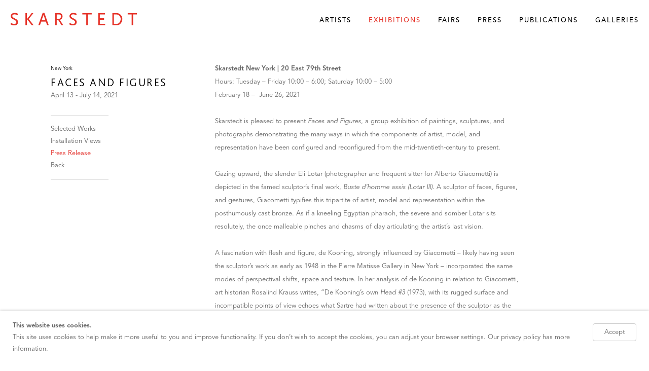

--- FILE ---
content_type: text/html; charset=UTF-8
request_url: https://skarstedt.com/exhibitions/faces-and-figures/press-release
body_size: 15050
content:
    <!DOCTYPE html>
    <html lang="en">
    <head>
        <meta charset='utf-8'>
        <meta content='width=device-width, initial-scale=1.0, user-scalable=yes' name='viewport'>

        
        <link rel="stylesheet" href="https://cdnjs.cloudflare.com/ajax/libs/Swiper/4.4.6/css/swiper.min.css"
              integrity="sha256-5l8WteQfd84Jq51ydHtcndbGRvgCVE3D0+s97yV4oms=" crossorigin="anonymous" />

                    <link rel="stylesheet" href="/build/basicLeftBase.bb0ae74c.css">

        
        
        
        
                        <meta name="description" content="Founded in 1992, Skarstedt mounts museum-quality exhibitions by Contemporary European and American artists with locations in New York (Upper East Side, 79th St. / Chelsea, 25th St.), London (St. James’s), &amp; Paris.">



<title>Faces and Figures -  - Exhibitions - Skarstedt Gallery</title>

    <link rel="shortcut icon" href="https://s3.amazonaws.com/files.collageplatform.com.prod/image_cache/favicon/application/5a7db4e0a09a721a338b4568/9d8374a77081c68f874e6a72fe100e29.png">


	<meta property="og:description" content="Founded in 1992, Skarstedt mounts museum-quality exhibitions by Contemporary European and American artists with locations in New York (Upper East Side, 79th St. / Chelsea, 25th St.), London (St. James’s), &amp; Paris." />

	<meta property="twitter:description" content="Founded in 1992, Skarstedt mounts museum-quality exhibitions by Contemporary European and American artists with locations in New York (Upper East Side, 79th St. / Chelsea, 25th St.), London (St. James’s), &amp; Paris." />
<meta name="google-site-verification" content="v5n78-n83YmCDREjDolFiXZj23aJOWDiysjUJomZPnA" />
<meta name="google-site-verification" content="v5n78-n83YmCDREjDolFiXZj23aJOWDiysjUJomZPnA" />
<meta name="google-site-verification" content="v5n78-n83YmCDREjDolFiXZj23aJOWDiysjUJomZPnA" />
        
        <link rel="stylesheet" type="text/css" href="/style.8a793c885bf31f9fb0f0611221b1f136.css"/>


        
            <script type="text/javascript">
        if (!location.hostname.match(/^www\./)) {
          if (['skarstedt.com'].indexOf(location.hostname) > -1) {
            location.href = location.href.replace(/^(https?:\/\/)/, '$1www.')
          }
        }
    </script>


        <script src="//ajax.googleapis.com/ajax/libs/jquery/1.11.2/jquery.min.js"></script>

        <script src="https://cdnjs.cloudflare.com/ajax/libs/Swiper/4.4.6/js/swiper.min.js"
                integrity="sha256-dl0WVCl8jXMBZfvnMeygnB0+bvqp5wBqqlZ8Wi95lLo=" crossorigin="anonymous"></script>

        <script src="https://cdnjs.cloudflare.com/ajax/libs/justifiedGallery/3.6.5/js/jquery.justifiedGallery.min.js"
                integrity="sha256-rhs3MvT999HOixvXXsaSNWtoiKOfAttIR2dM8QzeVWI=" crossorigin="anonymous"></script>

        <script>window.jQuery || document.write('<script src=\'/build/jquery.8548b367.js\'><\/script>');</script>

                    <script src="/build/runtime.d94b3b43.js"></script><script src="/build/jquery.8548b367.js"></script>
            <script src="/build/jquery.nicescroll.min.js.db5e58ee.js"></script>
            <script src="/build/jquery.lazyload.min.js.32226264.js"></script>
            <script src="/build/vendorJS.fffaa30c.js"></script>
        
        <script src="https://cdnjs.cloudflare.com/ajax/libs/jarallax/1.12.4/jarallax.min.js" integrity="sha512-XiIA4eXSY4R7seUKlpZAfPPNz4/2uzQ+ePFfimSk49Rtr/bBngfB6G/sE19ti/tf/pJ2trUbFigKXFZLedm4GQ==" crossorigin="anonymous" referrerpolicy="no-referrer"></script>

                    <script type="text/javascript">
                var langInUrl = false;
                var closeText = "Close";
                var zoomText = "Zoom";
            </script>
        
        <script type="text/javascript">
                        $(document).ready(function () {
                $('body>#supersized, body>#supersized-loader').remove();
            });
            var screens = {
        'selected-works': {
            masterType: 'imagewithdescription',
            configuration: []
        },
        'installation-views': {
            masterType: 'imagewithdescription',
            configuration: []
        },
    };
var frontendParams = {
    currentScreen: 'press-release',
};


        </script>

                    <script src="/build/headerCompiledJS.3b1cf68a.js"></script>
        
        
        <script src="/build/frontendBase.4818ec01.js"></script>

        
                    <!-- Google tag (gtag.js) --> <script async src="https://www.googletagmanager.com/gtag/js?id=AW-16663600953"></script> <script> window.dataLayer = window.dataLayer || []; function gtag(){dataLayer.push(arguments);} gtag('js', new Date()); gtag('config', 'AW-16663600953');
 </script><head><!-- Event snippet for Page view conversion page --> <script> gtag('event', 'conversion', { 'send_to': 'AW-16663600953/DvRTCNaXi8kZELm-6Yk-', 'value': 1.0, 'currency': 'USD' }); </script></head>
        
        
                    <script type="text/javascript" src="/scripts.3d147a42517d7bd570eccf0c7a7786ef.js"></script>

                <script src="https://www.recaptcha.net/recaptcha/api.js?render=6LfIL6wZAAAAAPw-ECVAkdIFKn-8ZQe8-N_5kUe8"></script>
    </head>
    <body data-email-protected=""
          data-section-key="gallery"
          data-section-id="5a7db4e0a09a721a338b4572"
         class="
            ada-compliance                        s-gallery            detail-page            
        ">
                    <a href="#contentWrapper" id="skipToContent">Skip to content</a>
                <input type="hidden" value="" id="email-protected-header"/>
        <input type="hidden" value="" id="email-protected-description"/>
        <input type="hidden" value="First Name" id="email-protected-first-name-field-text"/>
        <input type="hidden" value="Last Name" id="email-protected-last-name-field-text"/>
        <input type="hidden" value="Email" id="email-protected-email-field-text"/>
        <input type="hidden" value="Subscribe" id="email-protected-subscribe-button-text"/>

                    <header class='main-header
                '>
                <div class='container'>
                    <a class='logo' href='/'><img itemprop="image" class="alt-standard" alt="Skarstedt Gallery" src="https://s3.amazonaws.com/files.collageplatform.com.prod/application/5a7db4e0a09a721a338b4568/476bf269cb9a7f572c44066da31068b4.png" width="250"/></a><nav class='main'><a href="/artists">Artists</a><a href="/exhibitions" class="active">Exhibitions</a><a href="/fairs">Fairs</a><a href="/press">Press</a><a href="/publications">Publications</a><a href="/galleries">Galleries</a></nav><nav class='languages'></nav><div class="mobile-menu-wrapper"><nav class='mobile'><a class="menu" href="#">Menu</a><div class="navlinks"><a href="/artists">Artists</a><a href="/exhibitions" class="active">Exhibitions</a><a href="/fairs">Fairs</a><a href="/press">Press</a><a href="/publications">Publications</a><a href="/galleries">Galleries</a></div></nav></div>
                </div>
            </header>
                <div id="contentWrapper" tabindex="-1" class="contentWrapper">
                        
<section class='combined_childpage'>
    <div class="container">
        <div class="sidebar-left">
                        



    
                                                                                                    
<div class="container page-header-container"><header class="section-header divider page-header
                    
                                                            "><div class='item-header'><div class="detail-title">
                New York
            </div><h1 data-categories="New York">Faces and Figures</h1><h3>April 13 - July 14, 2021</h3></div><span class="links"><a class='ajax history'
            data-disabled-preloader-classes=".bx-image"
           data-view="slider"
           data-screen="selected-works"
           data-urls="/exhibitions/faces-and-figures/selected-works"
            href="/exhibitions/faces-and-figures/selected-works"
                                                        
                                            data-lang-en="/exhibitions/faces-and-figures/selected-works"
                        
        >
            Selected Works
        </a><a class='ajax history'
            data-disabled-preloader-classes=".bx-image"
           data-view="slider"
           data-screen="installation-views"
           data-urls="/exhibitions/faces-and-figures/installation-views"
            href="/exhibitions/faces-and-figures/installation-views"
                                                        
                                            data-lang-en="/exhibitions/faces-and-figures/installation-views"
                        
        >
            Installation Views
        </a><a class='ajax history active'
            data-disabled-preloader-classes=".bx-image"
           data-view="slider"
           data-screen="press-release"
           data-urls="/exhibitions/faces-and-figures/press-release"
            href="/exhibitions/faces-and-figures/press-release"
                                                        
                                            data-lang-en="/exhibitions/faces-and-figures/press-release"
                        
        >
            Press Release
        </a><a href='/' class="link-back back-link back">Back</a></span></header></div>
        </div>
        <div class="sidebar-right">
                            <div id="content">
                                                                                                                                                                                                                                                                                                    <div id='screen-press-release'>
    



    


<div class="container"><div class='text-one-column paragraph-styling'>
    <div class='content'>
            <p><strong>Skarstedt New York |&nbsp;20 East 79th&nbsp;Street</strong><br />
Hours:&nbsp;Tuesday &ndash; Friday 10:00 &ndash; 6:00;&nbsp;Saturday 10:00 &ndash; 5:00<br />
February 18 &ndash; &nbsp;June 26, 2021<br />
<br />
Skarstedt is pleased to present&nbsp;<em>Faces and Figures</em>,&nbsp;a group exhibition of paintings, sculptures, and photographs demonstrating the many ways in which the components of artist, model, and representation have been configured and reconfigured from the mid-twentieth-century to present.<br />
<br />
Gazing upward, the slender Eli Lotar (photographer and frequent sitter for Alberto Giacometti) is depicted in the famed sculptor&rsquo;s final work,&nbsp;<em>Buste d&rsquo;homme assis (Lotar III)</em>.&nbsp;A sculptor of faces, figures, and gestures, Giacometti typifies this tripartite of artist, model and representation within the posthumously cast bronze. As if a kneeling Egyptian pharaoh, the severe and somber Lotar sits resolutely, the once malleable pinches and chasms of clay articulating the artist&rsquo;s last vision.<br />
<br />
A fascination with flesh and figure, de Kooning, strongly influenced by Giacometti &ndash; likely having seen the sculptor&rsquo;s work as early as 1948 in the Pierre Matisse Gallery in New York &ndash; incorporated the same modes of perspectival shifts, space and texture. In her analysis of de Kooning in relation to Giacometti, art historian Rosalind Krauss writes, &ldquo;De Kooning&rsquo;s own&nbsp;<em>Head #3</em>&nbsp;(1973), with its rugged surface and incompatible points of view echoes what Sartre had written about the presence of the sculptor as the ambient point of view&rdquo; (Krauss,&nbsp;Willem de Kooning Nonstop: Cherchez la Femme,&nbsp;2016, p. 52). Krauss referencing Jean-Paul Sartre&rsquo;s essay on this same 1948 exhibition for Giacometti, connects not only the two artist&rsquo;s centrality on the human figure, but even more so in the way they are represented spatially and conceptually.&nbsp;&nbsp;<br />
<br />
This spatial evaluation of both faces and figures was masterfully upturned by Picasso &ndash;&nbsp;<em>Le Peintre, 6 February 68 </em>&shy;champions the spirit of a musketeer, utilizing the model of a 17th&nbsp;century cavalier to transform himself into this image of a valiant painter. Picasso engages simultaneously with the past and present and embodies all three components of artist, model, and representation, stating, &ldquo;movement of the painting, the dramatic effort from one vision to the next, even if the effort is not carried through. I have reached the stage where the movement of my thought interests me more than the thought itself&rdquo; (Picasso in K. Gallwitz,&nbsp;Picasso Laureatus, 1971, p. 166).<br />
<br />
This exhibition includes works by esteemed artists Frank Auerbach, Francis Bacon, Georg Baselitz, Alexander Calder, George Condo, Willem de Kooning, Eric Fischl, Alberto Giacometti, Mark Grotjahn, Martin Kippenberger, Robert Mapplethorpe, Pablo Picasso, Richard Prince, Thomas Sch&uuml;tte, Cindy Sherman, and Andy Warhol.&nbsp;</p>                                        
    </div>        
</div></div></div>

            </div>
                                                            </div>
        <div class="clearfix"></div>
    </div>
</section>

                    </div>
        
<footer class="divider show3col"><div class="container clearfix"><div class='divider'></div><div class='footer-cols'><div class="footer-col1"><p><em><u><strong>New York</strong></u></em>&nbsp;&nbsp;&nbsp;<a href="https://www.google.com/maps/place/Skarstedt+Gallery/@40.776222,-73.9647157,17z/data=!3m1!4b1!4m5!3m4!1s0x89c258943297dd17:0xa4539a54c01621fe!8m2!3d40.776222!4d-73.962527">20 East 79th Street New York, NY 10075</a><br /><em><u><strong>New York</strong></u></em>&nbsp;&nbsp; <a href="https://www.google.com/maps/place/547+W+25th+St,+New+York,+NY+10001/data=!4m2!3m1!1s0x89c259b7b8c2c1f7:0x6dc356cc6f7770b0?sa=X&amp;ved=1t:242&amp;ictx=111">547 West 25th New York, NY 10001</a><br /><u><em><strong>Paris</strong></em></u>&nbsp; &nbsp;<a href="https://www.google.com/maps/place/Skarstedt+Gallery+Paris/@39.0121836,-71.2223574,3z/data=!4m9!1m2!2m1!1sskarstedt+paris!3m5!1s0x47e66f03ca6d09a7:0x5c46169f2e5030cc!8m2!3d48.8701041!4d2.3127825!15sCg9za2Fyc3RlZHQgcGFyaXOSAQthcnRfZ2FsbGVyeQ">2 Avenue Matignon 75008 Paris, France</a><br /><u><em><strong>London</strong></em></u>&nbsp;&nbsp;&nbsp;<a href="https://share.google/r6Pk5TG6GSbp8lM1d">15 Old Bond Street London W1S 4PR</a></p></div><div class="footer-col2"><p><br />
&nbsp;</p></div><div class="footer-col3"><form action="https://exhibit-e.createsend.com/t/y/s/pclyj/" id="subForm" method="post"><p><a href="https://www.skarstedt.com/privacy-policy/privacy-policy">GDPR Compliance</a><br /><a href="http://www.skarstedt.com/privacy-policy/privacy-policy">ADA&nbsp;Compliance</a></p></form></div></div><span><a href="/site-index" class="footer-siteindex">Site Index</a></span></div></footer>
            <a id="backToTop" href="#top" >Back To Top</a>
            </body>
    </html>


--- FILE ---
content_type: text/html; charset=UTF-8
request_url: https://www.skarstedt.com/exhibitions/faces-and-figures/press-release
body_size: 15043
content:
    <!DOCTYPE html>
    <html lang="en">
    <head>
        <meta charset='utf-8'>
        <meta content='width=device-width, initial-scale=1.0, user-scalable=yes' name='viewport'>

        
        <link rel="stylesheet" href="https://cdnjs.cloudflare.com/ajax/libs/Swiper/4.4.6/css/swiper.min.css"
              integrity="sha256-5l8WteQfd84Jq51ydHtcndbGRvgCVE3D0+s97yV4oms=" crossorigin="anonymous" />

                    <link rel="stylesheet" href="/build/basicLeftBase.bb0ae74c.css">

        
        
        
        
                        <meta name="description" content="Founded in 1992, Skarstedt mounts museum-quality exhibitions by Contemporary European and American artists with locations in New York (Upper East Side, 79th St. / Chelsea, 25th St.), London (St. James’s), &amp; Paris.">



<title>Faces and Figures -  - Exhibitions - Skarstedt Gallery</title>

    <link rel="shortcut icon" href="https://s3.amazonaws.com/files.collageplatform.com.prod/image_cache/favicon/application/5a7db4e0a09a721a338b4568/9d8374a77081c68f874e6a72fe100e29.png">


	<meta property="og:description" content="Founded in 1992, Skarstedt mounts museum-quality exhibitions by Contemporary European and American artists with locations in New York (Upper East Side, 79th St. / Chelsea, 25th St.), London (St. James’s), &amp; Paris." />

	<meta property="twitter:description" content="Founded in 1992, Skarstedt mounts museum-quality exhibitions by Contemporary European and American artists with locations in New York (Upper East Side, 79th St. / Chelsea, 25th St.), London (St. James’s), &amp; Paris." />
<meta name="google-site-verification" content="v5n78-n83YmCDREjDolFiXZj23aJOWDiysjUJomZPnA" />
<meta name="google-site-verification" content="v5n78-n83YmCDREjDolFiXZj23aJOWDiysjUJomZPnA" />
<meta name="google-site-verification" content="v5n78-n83YmCDREjDolFiXZj23aJOWDiysjUJomZPnA" />
        
        <link rel="stylesheet" type="text/css" href="/style.8a793c885bf31f9fb0f0611221b1f136.css"/>


        
            <script type="text/javascript">
        if (!location.hostname.match(/^www\./)) {
          if (['skarstedt.com'].indexOf(location.hostname) > -1) {
            location.href = location.href.replace(/^(https?:\/\/)/, '$1www.')
          }
        }
    </script>


        <script src="//ajax.googleapis.com/ajax/libs/jquery/1.11.2/jquery.min.js"></script>

        <script src="https://cdnjs.cloudflare.com/ajax/libs/Swiper/4.4.6/js/swiper.min.js"
                integrity="sha256-dl0WVCl8jXMBZfvnMeygnB0+bvqp5wBqqlZ8Wi95lLo=" crossorigin="anonymous"></script>

        <script src="https://cdnjs.cloudflare.com/ajax/libs/justifiedGallery/3.6.5/js/jquery.justifiedGallery.min.js"
                integrity="sha256-rhs3MvT999HOixvXXsaSNWtoiKOfAttIR2dM8QzeVWI=" crossorigin="anonymous"></script>

        <script>window.jQuery || document.write('<script src=\'/build/jquery.8548b367.js\'><\/script>');</script>

                    <script src="/build/runtime.d94b3b43.js"></script><script src="/build/jquery.8548b367.js"></script>
            <script src="/build/jquery.nicescroll.min.js.db5e58ee.js"></script>
            <script src="/build/jquery.lazyload.min.js.32226264.js"></script>
            <script src="/build/vendorJS.fffaa30c.js"></script>
        
        <script src="https://cdnjs.cloudflare.com/ajax/libs/jarallax/1.12.4/jarallax.min.js" integrity="sha512-XiIA4eXSY4R7seUKlpZAfPPNz4/2uzQ+ePFfimSk49Rtr/bBngfB6G/sE19ti/tf/pJ2trUbFigKXFZLedm4GQ==" crossorigin="anonymous" referrerpolicy="no-referrer"></script>

                    <script type="text/javascript">
                var langInUrl = false;
                var closeText = "Close";
                var zoomText = "Zoom";
            </script>
        
        <script type="text/javascript">
                        $(document).ready(function () {
                $('body>#supersized, body>#supersized-loader').remove();
            });
            var screens = {
        'selected-works': {
            masterType: 'imagewithdescription',
            configuration: []
        },
        'installation-views': {
            masterType: 'imagewithdescription',
            configuration: []
        },
    };
var frontendParams = {
    currentScreen: 'press-release',
};


        </script>

                    <script src="/build/headerCompiledJS.3b1cf68a.js"></script>
        
        
        <script src="/build/frontendBase.4818ec01.js"></script>

        
                    <!-- Google tag (gtag.js) --> <script async src="https://www.googletagmanager.com/gtag/js?id=AW-16663600953"></script> <script> window.dataLayer = window.dataLayer || []; function gtag(){dataLayer.push(arguments);} gtag('js', new Date()); gtag('config', 'AW-16663600953');
 </script><head><!-- Event snippet for Page view conversion page --> <script> gtag('event', 'conversion', { 'send_to': 'AW-16663600953/DvRTCNaXi8kZELm-6Yk-', 'value': 1.0, 'currency': 'USD' }); </script></head>
        
        
                    <script type="text/javascript" src="/scripts.3d147a42517d7bd570eccf0c7a7786ef.js"></script>

                <script src="https://www.recaptcha.net/recaptcha/api.js?render=6LfIL6wZAAAAAPw-ECVAkdIFKn-8ZQe8-N_5kUe8"></script>
    </head>
    <body data-email-protected=""
          data-section-key="gallery"
          data-section-id="5a7db4e0a09a721a338b4572"
         class="
            ada-compliance                        s-gallery            detail-page            
        ">
                    <a href="#contentWrapper" id="skipToContent">Skip to content</a>
                <input type="hidden" value="" id="email-protected-header"/>
        <input type="hidden" value="" id="email-protected-description"/>
        <input type="hidden" value="First Name" id="email-protected-first-name-field-text"/>
        <input type="hidden" value="Last Name" id="email-protected-last-name-field-text"/>
        <input type="hidden" value="Email" id="email-protected-email-field-text"/>
        <input type="hidden" value="Subscribe" id="email-protected-subscribe-button-text"/>

                    <header class='main-header
                '>
                <div class='container'>
                    <a class='logo' href='/'><img itemprop="image" class="alt-standard" alt="Skarstedt Gallery" src="https://s3.amazonaws.com/files.collageplatform.com.prod/application/5a7db4e0a09a721a338b4568/476bf269cb9a7f572c44066da31068b4.png" width="250"/></a><nav class='main'><a href="/artists">Artists</a><a href="/exhibitions" class="active">Exhibitions</a><a href="/fairs">Fairs</a><a href="/press">Press</a><a href="/publications">Publications</a><a href="/galleries">Galleries</a></nav><nav class='languages'></nav><div class="mobile-menu-wrapper"><nav class='mobile'><a class="menu" href="#">Menu</a><div class="navlinks"><a href="/artists">Artists</a><a href="/exhibitions" class="active">Exhibitions</a><a href="/fairs">Fairs</a><a href="/press">Press</a><a href="/publications">Publications</a><a href="/galleries">Galleries</a></div></nav></div>
                </div>
            </header>
                <div id="contentWrapper" tabindex="-1" class="contentWrapper">
                        
<section class='combined_childpage'>
    <div class="container">
        <div class="sidebar-left">
                        



    
                                                                                                    
<div class="container page-header-container"><header class="section-header divider page-header
                    
                                                            "><div class='item-header'><div class="detail-title">
                New York
            </div><h1 data-categories="New York">Faces and Figures</h1><h3>April 13 - July 14, 2021</h3></div><span class="links"><a class='ajax history'
            data-disabled-preloader-classes=".bx-image"
           data-view="slider"
           data-screen="selected-works"
           data-urls="/exhibitions/faces-and-figures/selected-works"
            href="/exhibitions/faces-and-figures/selected-works"
                                                        
                                            data-lang-en="/exhibitions/faces-and-figures/selected-works"
                        
        >
            Selected Works
        </a><a class='ajax history'
            data-disabled-preloader-classes=".bx-image"
           data-view="slider"
           data-screen="installation-views"
           data-urls="/exhibitions/faces-and-figures/installation-views"
            href="/exhibitions/faces-and-figures/installation-views"
                                                        
                                            data-lang-en="/exhibitions/faces-and-figures/installation-views"
                        
        >
            Installation Views
        </a><a class='ajax history active'
            data-disabled-preloader-classes=".bx-image"
           data-view="slider"
           data-screen="press-release"
           data-urls="/exhibitions/faces-and-figures/press-release"
            href="/exhibitions/faces-and-figures/press-release"
                                                        
                                            data-lang-en="/exhibitions/faces-and-figures/press-release"
                        
        >
            Press Release
        </a><a href='/' class="link-back back-link back">Back</a></span></header></div>
        </div>
        <div class="sidebar-right">
                            <div id="content">
                                                                                                                                                                                                                                                                                                    <div id='screen-press-release'>
    



    


<div class="container"><div class='text-one-column paragraph-styling'>
    <div class='content'>
            <p><strong>Skarstedt New York |&nbsp;20 East 79th&nbsp;Street</strong><br />
Hours:&nbsp;Tuesday &ndash; Friday 10:00 &ndash; 6:00;&nbsp;Saturday 10:00 &ndash; 5:00<br />
February 18 &ndash; &nbsp;June 26, 2021<br />
<br />
Skarstedt is pleased to present&nbsp;<em>Faces and Figures</em>,&nbsp;a group exhibition of paintings, sculptures, and photographs demonstrating the many ways in which the components of artist, model, and representation have been configured and reconfigured from the mid-twentieth-century to present.<br />
<br />
Gazing upward, the slender Eli Lotar (photographer and frequent sitter for Alberto Giacometti) is depicted in the famed sculptor&rsquo;s final work,&nbsp;<em>Buste d&rsquo;homme assis (Lotar III)</em>.&nbsp;A sculptor of faces, figures, and gestures, Giacometti typifies this tripartite of artist, model and representation within the posthumously cast bronze. As if a kneeling Egyptian pharaoh, the severe and somber Lotar sits resolutely, the once malleable pinches and chasms of clay articulating the artist&rsquo;s last vision.<br />
<br />
A fascination with flesh and figure, de Kooning, strongly influenced by Giacometti &ndash; likely having seen the sculptor&rsquo;s work as early as 1948 in the Pierre Matisse Gallery in New York &ndash; incorporated the same modes of perspectival shifts, space and texture. In her analysis of de Kooning in relation to Giacometti, art historian Rosalind Krauss writes, &ldquo;De Kooning&rsquo;s own&nbsp;<em>Head #3</em>&nbsp;(1973), with its rugged surface and incompatible points of view echoes what Sartre had written about the presence of the sculptor as the ambient point of view&rdquo; (Krauss,&nbsp;Willem de Kooning Nonstop: Cherchez la Femme,&nbsp;2016, p. 52). Krauss referencing Jean-Paul Sartre&rsquo;s essay on this same 1948 exhibition for Giacometti, connects not only the two artist&rsquo;s centrality on the human figure, but even more so in the way they are represented spatially and conceptually.&nbsp;&nbsp;<br />
<br />
This spatial evaluation of both faces and figures was masterfully upturned by Picasso &ndash;&nbsp;<em>Le Peintre, 6 February 68 </em>&shy;champions the spirit of a musketeer, utilizing the model of a 17th&nbsp;century cavalier to transform himself into this image of a valiant painter. Picasso engages simultaneously with the past and present and embodies all three components of artist, model, and representation, stating, &ldquo;movement of the painting, the dramatic effort from one vision to the next, even if the effort is not carried through. I have reached the stage where the movement of my thought interests me more than the thought itself&rdquo; (Picasso in K. Gallwitz,&nbsp;Picasso Laureatus, 1971, p. 166).<br />
<br />
This exhibition includes works by esteemed artists Frank Auerbach, Francis Bacon, Georg Baselitz, Alexander Calder, George Condo, Willem de Kooning, Eric Fischl, Alberto Giacometti, Mark Grotjahn, Martin Kippenberger, Robert Mapplethorpe, Pablo Picasso, Richard Prince, Thomas Sch&uuml;tte, Cindy Sherman, and Andy Warhol.&nbsp;</p>                                        
    </div>        
</div></div></div>

            </div>
                                                            </div>
        <div class="clearfix"></div>
    </div>
</section>

                    </div>
        
<footer class="divider show3col"><div class="container clearfix"><div class='divider'></div><div class='footer-cols'><div class="footer-col1"><p><em><u><strong>New York</strong></u></em>&nbsp;&nbsp;&nbsp;<a href="https://www.google.com/maps/place/Skarstedt+Gallery/@40.776222,-73.9647157,17z/data=!3m1!4b1!4m5!3m4!1s0x89c258943297dd17:0xa4539a54c01621fe!8m2!3d40.776222!4d-73.962527">20 East 79th Street New York, NY 10075</a><br /><em><u><strong>New York</strong></u></em>&nbsp;&nbsp; <a href="https://www.google.com/maps/place/547+W+25th+St,+New+York,+NY+10001/data=!4m2!3m1!1s0x89c259b7b8c2c1f7:0x6dc356cc6f7770b0?sa=X&amp;ved=1t:242&amp;ictx=111">547 West 25th New York, NY 10001</a><br /><u><em><strong>Paris</strong></em></u>&nbsp; &nbsp;<a href="https://www.google.com/maps/place/Skarstedt+Gallery+Paris/@39.0121836,-71.2223574,3z/data=!4m9!1m2!2m1!1sskarstedt+paris!3m5!1s0x47e66f03ca6d09a7:0x5c46169f2e5030cc!8m2!3d48.8701041!4d2.3127825!15sCg9za2Fyc3RlZHQgcGFyaXOSAQthcnRfZ2FsbGVyeQ">2 Avenue Matignon 75008 Paris, France</a><br /><u><em><strong>London</strong></em></u>&nbsp;&nbsp;&nbsp;<a href="https://share.google/r6Pk5TG6GSbp8lM1d">15 Old Bond Street London W1S 4PR</a></p></div><div class="footer-col2"><p><br />
&nbsp;</p></div><div class="footer-col3"><form action="https://exhibit-e.createsend.com/t/y/s/pclyj/" id="subForm" method="post"><p><a href="https://www.skarstedt.com/privacy-policy/privacy-policy">GDPR Compliance</a><br /><a href="http://www.skarstedt.com/privacy-policy/privacy-policy">ADA&nbsp;Compliance</a></p></form></div></div><span><a href="/site-index" class="footer-siteindex">Site Index</a></span></div></footer>
            <a id="backToTop" href="#top" >Back To Top</a>
            </body>
    </html>


--- FILE ---
content_type: text/css; charset=UTF-8
request_url: https://www.skarstedt.com/style.8a793c885bf31f9fb0f0611221b1f136.css
body_size: 68653
content:


                        

    

    


.custom-grid .entry {
    width: 23.611111111111%;
    margin-right: 1.8518518518519%;
    margin-bottom: 40px;
    display: inline-block;
    vertical-align: top;
}


.custom-grid .entry:nth-child(4n+4) {
    margin-right: 0;
} 

.custom-grid .entry .placeholder {
    padding-top: 100%;
    background: inherit;
}

.custom-grid .entry .placeholder .image img {
    max-height: 100%;
    max-width: 100%;
        padding: 0;
        position: absolute;
    top: auto;
    right: auto;
    bottom: 0;
    left: 0;    
    
}


                                                                                                                        



    


.detail-page .custom-grid-gallery .entry {
    width: 30.555555555556%;
    margin-right: 4.1666666666667%;
    margin-bottom: 40px;
    display: inline-block;
    vertical-align: top;
}


.detail-page .custom-grid-gallery .entry:nth-child(3n+3) {
    margin-right: 0;
} 

.detail-page .custom-grid-gallery .entry .placeholder {
    padding-top: 78.787878787879%;
    background: inherit;
}

.detail-page .custom-grid-gallery .entry .placeholder .image img {
    max-height: 100%;
    max-width: 100%;
        padding: 0;
        position: absolute;
    top: auto;
    right: auto;
    bottom: 0;
    left: 0;    
    
}


                                                            



    


.detail-page .custom-grid-museum-exhibitions .entry {
    width: 30.555555555556%;
    margin-right: 4.1666666666667%;
    margin-bottom: 40px;
    display: inline-block;
    vertical-align: top;
}


.detail-page .custom-grid-museum-exhibitions .entry:nth-child(3n+3) {
    margin-right: 0;
} 

.detail-page .custom-grid-museum-exhibitions .entry .placeholder {
    padding-top: 78.787878787879%;
    background: inherit;
}

.detail-page .custom-grid-museum-exhibitions .entry .placeholder .image img {
    max-height: 100%;
    max-width: 100%;
        padding: 0;
        position: absolute;
    top: auto;
    right: auto;
    bottom: 0;
    left: 0;    
    
}


                                                            



    


.detail-page .custom-grid-fairs .entry {
    width: 30.555555555556%;
    margin-right: 4.1666666666667%;
    margin-bottom: 40px;
    display: inline-block;
    vertical-align: top;
}


.detail-page .custom-grid-fairs .entry:nth-child(3n+3) {
    margin-right: 0;
} 

.detail-page .custom-grid-fairs .entry .placeholder {
    padding-top: 78.787878787879%;
    background: inherit;
}

.detail-page .custom-grid-fairs .entry .placeholder .image img {
    max-height: 100%;
    max-width: 100%;
        padding: 0;
        position: absolute;
    top: auto;
    right: auto;
    bottom: 0;
    left: 0;    
    
}


                                                            



    


.detail-page .custom-grid-press-and-events .entry {
    width: 30.555555555556%;
    margin-right: 4.1666666666667%;
    margin-bottom: 40px;
    display: inline-block;
    vertical-align: top;
}


.detail-page .custom-grid-press-and-events .entry:nth-child(3n+3) {
    margin-right: 0;
} 

.detail-page .custom-grid-press-and-events .entry .placeholder {
    padding-top: 78.787878787879%;
    background: inherit;
}

.detail-page .custom-grid-press-and-events .entry .placeholder .image img {
    max-height: 100%;
    max-width: 100%;
        padding: 0;
        position: absolute;
    top: auto;
    right: auto;
    bottom: 0;
    left: 0;    
    
}


                                                                                



    


.custom-grid-publications .entry {
    width: 22.222222222222%;
    margin-right: 3.7037037037037%;
    margin-bottom: 40px;
    display: inline-block;
    vertical-align: top;
}


.custom-grid-publications .entry:nth-child(4n+4) {
    margin-right: 0;
} 

.custom-grid-publications .entry .placeholder {
    padding-top: 100%;
    background: inherit;
}

.custom-grid-publications .entry .placeholder .image img {
    max-height: 100%;
    max-width: 100%;
        padding: 0;
        position: absolute;
    top: auto;
    right: auto;
    bottom: 0;
    left: 0;    
    
}


                                        



    


.detail-page .custom-grid-publications .entry {
    width: 30.555555555556%;
    margin-right: 4.1666666666667%;
    margin-bottom: 40px;
    display: inline-block;
    vertical-align: top;
}


.detail-page .custom-grid-publications .entry:nth-child(3n+3) {
    margin-right: 0;
} 

.detail-page .custom-grid-publications .entry .placeholder {
    padding-top: 100%;
    background: inherit;
}

.detail-page .custom-grid-publications .entry .placeholder .image img {
    max-height: 100%;
    max-width: 100%;
        padding: 0;
        position: absolute;
    top: auto;
    right: auto;
    bottom: 0;
    left: 0;    
    
}


                                                                                                                                                                                                                                        

    
    
    

@media all and (max-width: 768px) {

.custom-grid .entry {
    width: 31.481481481481%;
    margin-right: 2.7777777777778%;
    margin-bottom: 40px;
    display: inline-block;
    vertical-align: top;
}

        .custom-grid .entry:nth-child(4n+4){
        margin-right: 2.7777777777778%;
    }
        .custom-grid .entry:nth-child(3n+3){
        margin-right: 2.7777777777778%;
    }
        .custom-grid .entry:nth-child(2n+2){
        margin-right: 2.7777777777778%;
    }
        .custom-grid .entry:nth-child(2n+2){
        margin-right: 2.7777777777778%;
    }
        

.custom-grid .entry:nth-child(3n+3) {
    margin-right: 0;
} 

.custom-grid .entry .placeholder {
    padding-top: 100%;
    background: inherit;
}

.custom-grid .entry .placeholder .image img {
    max-height: 100%;
    max-width: 100%;
        padding: 0;
        position: absolute;
    top: auto;
    right: auto;
    bottom: 0;
    left: 0;    
    
}

}

                                                                                                                        


    
    

@media all and (max-width: 768px) {

.detail-page .custom-grid-gallery .entry {
    width: 30.555555555556%;
    margin-right: 4.1666666666667%;
    margin-bottom: 40px;
    display: inline-block;
    vertical-align: top;
}

        .detail-page .custom-grid-gallery .entry:nth-child(3n+3){
        margin-right: 4.1666666666667%;
    }
        .detail-page .custom-grid-gallery .entry:nth-child(3n+3){
        margin-right: 4.1666666666667%;
    }
        .detail-page .custom-grid-gallery .entry:nth-child(2n+2){
        margin-right: 4.1666666666667%;
    }
        .detail-page .custom-grid-gallery .entry:nth-child(2n+2){
        margin-right: 4.1666666666667%;
    }
        

.detail-page .custom-grid-gallery .entry:nth-child(3n+3) {
    margin-right: 0;
} 

.detail-page .custom-grid-gallery .entry .placeholder {
    padding-top: 78.787878787879%;
    background: inherit;
}

.detail-page .custom-grid-gallery .entry .placeholder .image img {
    max-height: 100%;
    max-width: 100%;
        padding: 0;
        position: absolute;
    top: auto;
    right: auto;
    bottom: 0;
    left: 0;    
    
}

}

                                                            


    
    

@media all and (max-width: 768px) {

.detail-page .custom-grid-museum-exhibitions .entry {
    width: 30.555555555556%;
    margin-right: 4.1666666666667%;
    margin-bottom: 40px;
    display: inline-block;
    vertical-align: top;
}

        .detail-page .custom-grid-museum-exhibitions .entry:nth-child(3n+3){
        margin-right: 4.1666666666667%;
    }
        .detail-page .custom-grid-museum-exhibitions .entry:nth-child(3n+3){
        margin-right: 4.1666666666667%;
    }
        .detail-page .custom-grid-museum-exhibitions .entry:nth-child(2n+2){
        margin-right: 4.1666666666667%;
    }
        .detail-page .custom-grid-museum-exhibitions .entry:nth-child(2n+2){
        margin-right: 4.1666666666667%;
    }
        

.detail-page .custom-grid-museum-exhibitions .entry:nth-child(3n+3) {
    margin-right: 0;
} 

.detail-page .custom-grid-museum-exhibitions .entry .placeholder {
    padding-top: 78.787878787879%;
    background: inherit;
}

.detail-page .custom-grid-museum-exhibitions .entry .placeholder .image img {
    max-height: 100%;
    max-width: 100%;
        padding: 0;
        position: absolute;
    top: auto;
    right: auto;
    bottom: 0;
    left: 0;    
    
}

}

                                                            


    
    

@media all and (max-width: 768px) {

.detail-page .custom-grid-fairs .entry {
    width: 30.555555555556%;
    margin-right: 4.1666666666667%;
    margin-bottom: 40px;
    display: inline-block;
    vertical-align: top;
}

        .detail-page .custom-grid-fairs .entry:nth-child(3n+3){
        margin-right: 4.1666666666667%;
    }
        .detail-page .custom-grid-fairs .entry:nth-child(3n+3){
        margin-right: 4.1666666666667%;
    }
        .detail-page .custom-grid-fairs .entry:nth-child(2n+2){
        margin-right: 4.1666666666667%;
    }
        .detail-page .custom-grid-fairs .entry:nth-child(2n+2){
        margin-right: 4.1666666666667%;
    }
        

.detail-page .custom-grid-fairs .entry:nth-child(3n+3) {
    margin-right: 0;
} 

.detail-page .custom-grid-fairs .entry .placeholder {
    padding-top: 78.787878787879%;
    background: inherit;
}

.detail-page .custom-grid-fairs .entry .placeholder .image img {
    max-height: 100%;
    max-width: 100%;
        padding: 0;
        position: absolute;
    top: auto;
    right: auto;
    bottom: 0;
    left: 0;    
    
}

}

                                                            


    
    

@media all and (max-width: 768px) {

.detail-page .custom-grid-press-and-events .entry {
    width: 30.555555555556%;
    margin-right: 4.1666666666667%;
    margin-bottom: 40px;
    display: inline-block;
    vertical-align: top;
}

        .detail-page .custom-grid-press-and-events .entry:nth-child(3n+3){
        margin-right: 4.1666666666667%;
    }
        .detail-page .custom-grid-press-and-events .entry:nth-child(3n+3){
        margin-right: 4.1666666666667%;
    }
        .detail-page .custom-grid-press-and-events .entry:nth-child(2n+2){
        margin-right: 4.1666666666667%;
    }
        .detail-page .custom-grid-press-and-events .entry:nth-child(2n+2){
        margin-right: 4.1666666666667%;
    }
        

.detail-page .custom-grid-press-and-events .entry:nth-child(3n+3) {
    margin-right: 0;
} 

.detail-page .custom-grid-press-and-events .entry .placeholder {
    padding-top: 78.787878787879%;
    background: inherit;
}

.detail-page .custom-grid-press-and-events .entry .placeholder .image img {
    max-height: 100%;
    max-width: 100%;
        padding: 0;
        position: absolute;
    top: auto;
    right: auto;
    bottom: 0;
    left: 0;    
    
}

}

                                                                                


    
    

@media all and (max-width: 768px) {

.custom-grid-publications .entry {
    width: 29.62962962963%;
    margin-right: 5.5555555555556%;
    margin-bottom: 40px;
    display: inline-block;
    vertical-align: top;
}

        .custom-grid-publications .entry:nth-child(4n+4){
        margin-right: 5.5555555555556%;
    }
        .custom-grid-publications .entry:nth-child(3n+3){
        margin-right: 5.5555555555556%;
    }
        .custom-grid-publications .entry:nth-child(2n+2){
        margin-right: 5.5555555555556%;
    }
        .custom-grid-publications .entry:nth-child(2n+2){
        margin-right: 5.5555555555556%;
    }
        

.custom-grid-publications .entry:nth-child(3n+3) {
    margin-right: 0;
} 

.custom-grid-publications .entry .placeholder {
    padding-top: 100%;
    background: inherit;
}

.custom-grid-publications .entry .placeholder .image img {
    max-height: 100%;
    max-width: 100%;
        padding: 0;
        position: absolute;
    top: auto;
    right: auto;
    bottom: 0;
    left: 0;    
    
}

}

                                        


    
    

@media all and (max-width: 768px) {

.detail-page .custom-grid-publications .entry {
    width: 30.555555555556%;
    margin-right: 4.1666666666667%;
    margin-bottom: 40px;
    display: inline-block;
    vertical-align: top;
}

        .detail-page .custom-grid-publications .entry:nth-child(3n+3){
        margin-right: 4.1666666666667%;
    }
        .detail-page .custom-grid-publications .entry:nth-child(3n+3){
        margin-right: 4.1666666666667%;
    }
        .detail-page .custom-grid-publications .entry:nth-child(2n+2){
        margin-right: 4.1666666666667%;
    }
        .detail-page .custom-grid-publications .entry:nth-child(2n+2){
        margin-right: 4.1666666666667%;
    }
        

.detail-page .custom-grid-publications .entry:nth-child(3n+3) {
    margin-right: 0;
} 

.detail-page .custom-grid-publications .entry .placeholder {
    padding-top: 100%;
    background: inherit;
}

.detail-page .custom-grid-publications .entry .placeholder .image img {
    max-height: 100%;
    max-width: 100%;
        padding: 0;
        position: absolute;
    top: auto;
    right: auto;
    bottom: 0;
    left: 0;    
    
}

}

                                                                                                                                                                                                                                        

    
    
    

@media all and (max-width: 600px) {

.custom-grid .entry {
    width: 47.222222222222%;
    margin-right: 5.5555555555556%;
    margin-bottom: 40px;
    display: inline-block;
    vertical-align: top;
}

        .custom-grid .entry:nth-child(4n+4){
        margin-right: 5.5555555555556%;
    }
        .custom-grid .entry:nth-child(3n+3){
        margin-right: 5.5555555555556%;
    }
        .custom-grid .entry:nth-child(2n+2){
        margin-right: 5.5555555555556%;
    }
        .custom-grid .entry:nth-child(2n+2){
        margin-right: 5.5555555555556%;
    }
        

.custom-grid .entry:nth-child(2n+2) {
    margin-right: 0;
} 

.custom-grid .entry .placeholder {
    padding-top: 100%;
    background: inherit;
}

.custom-grid .entry .placeholder .image img {
    max-height: 100%;
    max-width: 100%;
        padding: 0;
        position: absolute;
    top: auto;
    right: auto;
    bottom: 0;
    left: 0;    
    
}

}

                                                                                                                        


    
    

@media all and (max-width: 600px) {

.detail-page .custom-grid-gallery .entry {
    width: 45.833333333333%;
    margin-right: 8.3333333333333%;
    margin-bottom: 40px;
    display: inline-block;
    vertical-align: top;
}

        .detail-page .custom-grid-gallery .entry:nth-child(3n+3){
        margin-right: 8.3333333333333%;
    }
        .detail-page .custom-grid-gallery .entry:nth-child(3n+3){
        margin-right: 8.3333333333333%;
    }
        .detail-page .custom-grid-gallery .entry:nth-child(2n+2){
        margin-right: 8.3333333333333%;
    }
        .detail-page .custom-grid-gallery .entry:nth-child(2n+2){
        margin-right: 8.3333333333333%;
    }
        

.detail-page .custom-grid-gallery .entry:nth-child(2n+2) {
    margin-right: 0;
} 

.detail-page .custom-grid-gallery .entry .placeholder {
    padding-top: 78.787878787879%;
    background: inherit;
}

.detail-page .custom-grid-gallery .entry .placeholder .image img {
    max-height: 100%;
    max-width: 100%;
        padding: 0;
        position: absolute;
    top: auto;
    right: auto;
    bottom: 0;
    left: 0;    
    
}

}

                                                            


    
    

@media all and (max-width: 600px) {

.detail-page .custom-grid-museum-exhibitions .entry {
    width: 45.833333333333%;
    margin-right: 8.3333333333333%;
    margin-bottom: 40px;
    display: inline-block;
    vertical-align: top;
}

        .detail-page .custom-grid-museum-exhibitions .entry:nth-child(3n+3){
        margin-right: 8.3333333333333%;
    }
        .detail-page .custom-grid-museum-exhibitions .entry:nth-child(3n+3){
        margin-right: 8.3333333333333%;
    }
        .detail-page .custom-grid-museum-exhibitions .entry:nth-child(2n+2){
        margin-right: 8.3333333333333%;
    }
        .detail-page .custom-grid-museum-exhibitions .entry:nth-child(2n+2){
        margin-right: 8.3333333333333%;
    }
        

.detail-page .custom-grid-museum-exhibitions .entry:nth-child(2n+2) {
    margin-right: 0;
} 

.detail-page .custom-grid-museum-exhibitions .entry .placeholder {
    padding-top: 78.787878787879%;
    background: inherit;
}

.detail-page .custom-grid-museum-exhibitions .entry .placeholder .image img {
    max-height: 100%;
    max-width: 100%;
        padding: 0;
        position: absolute;
    top: auto;
    right: auto;
    bottom: 0;
    left: 0;    
    
}

}

                                                            


    
    

@media all and (max-width: 600px) {

.detail-page .custom-grid-fairs .entry {
    width: 45.833333333333%;
    margin-right: 8.3333333333333%;
    margin-bottom: 40px;
    display: inline-block;
    vertical-align: top;
}

        .detail-page .custom-grid-fairs .entry:nth-child(3n+3){
        margin-right: 8.3333333333333%;
    }
        .detail-page .custom-grid-fairs .entry:nth-child(3n+3){
        margin-right: 8.3333333333333%;
    }
        .detail-page .custom-grid-fairs .entry:nth-child(2n+2){
        margin-right: 8.3333333333333%;
    }
        .detail-page .custom-grid-fairs .entry:nth-child(2n+2){
        margin-right: 8.3333333333333%;
    }
        

.detail-page .custom-grid-fairs .entry:nth-child(2n+2) {
    margin-right: 0;
} 

.detail-page .custom-grid-fairs .entry .placeholder {
    padding-top: 78.787878787879%;
    background: inherit;
}

.detail-page .custom-grid-fairs .entry .placeholder .image img {
    max-height: 100%;
    max-width: 100%;
        padding: 0;
        position: absolute;
    top: auto;
    right: auto;
    bottom: 0;
    left: 0;    
    
}

}

                                                            


    
    

@media all and (max-width: 600px) {

.detail-page .custom-grid-press-and-events .entry {
    width: 45.833333333333%;
    margin-right: 8.3333333333333%;
    margin-bottom: 40px;
    display: inline-block;
    vertical-align: top;
}

        .detail-page .custom-grid-press-and-events .entry:nth-child(3n+3){
        margin-right: 8.3333333333333%;
    }
        .detail-page .custom-grid-press-and-events .entry:nth-child(3n+3){
        margin-right: 8.3333333333333%;
    }
        .detail-page .custom-grid-press-and-events .entry:nth-child(2n+2){
        margin-right: 8.3333333333333%;
    }
        .detail-page .custom-grid-press-and-events .entry:nth-child(2n+2){
        margin-right: 8.3333333333333%;
    }
        

.detail-page .custom-grid-press-and-events .entry:nth-child(2n+2) {
    margin-right: 0;
} 

.detail-page .custom-grid-press-and-events .entry .placeholder {
    padding-top: 78.787878787879%;
    background: inherit;
}

.detail-page .custom-grid-press-and-events .entry .placeholder .image img {
    max-height: 100%;
    max-width: 100%;
        padding: 0;
        position: absolute;
    top: auto;
    right: auto;
    bottom: 0;
    left: 0;    
    
}

}

                                                                                


    
    

@media all and (max-width: 600px) {

.custom-grid-publications .entry {
    width: 44.444444444444%;
    margin-right: 11.111111111111%;
    margin-bottom: 40px;
    display: inline-block;
    vertical-align: top;
}

        .custom-grid-publications .entry:nth-child(4n+4){
        margin-right: 11.111111111111%;
    }
        .custom-grid-publications .entry:nth-child(3n+3){
        margin-right: 11.111111111111%;
    }
        .custom-grid-publications .entry:nth-child(2n+2){
        margin-right: 11.111111111111%;
    }
        .custom-grid-publications .entry:nth-child(2n+2){
        margin-right: 11.111111111111%;
    }
        

.custom-grid-publications .entry:nth-child(2n+2) {
    margin-right: 0;
} 

.custom-grid-publications .entry .placeholder {
    padding-top: 100%;
    background: inherit;
}

.custom-grid-publications .entry .placeholder .image img {
    max-height: 100%;
    max-width: 100%;
        padding: 0;
        position: absolute;
    top: auto;
    right: auto;
    bottom: 0;
    left: 0;    
    
}

}

                                        


    
    

@media all and (max-width: 600px) {

.detail-page .custom-grid-publications .entry {
    width: 45.833333333333%;
    margin-right: 8.3333333333333%;
    margin-bottom: 40px;
    display: inline-block;
    vertical-align: top;
}

        .detail-page .custom-grid-publications .entry:nth-child(3n+3){
        margin-right: 8.3333333333333%;
    }
        .detail-page .custom-grid-publications .entry:nth-child(3n+3){
        margin-right: 8.3333333333333%;
    }
        .detail-page .custom-grid-publications .entry:nth-child(2n+2){
        margin-right: 8.3333333333333%;
    }
        .detail-page .custom-grid-publications .entry:nth-child(2n+2){
        margin-right: 8.3333333333333%;
    }
        

.detail-page .custom-grid-publications .entry:nth-child(2n+2) {
    margin-right: 0;
} 

.detail-page .custom-grid-publications .entry .placeholder {
    padding-top: 100%;
    background: inherit;
}

.detail-page .custom-grid-publications .entry .placeholder .image img {
    max-height: 100%;
    max-width: 100%;
        padding: 0;
        position: absolute;
    top: auto;
    right: auto;
    bottom: 0;
    left: 0;    
    
}

}

                                                                                                                                                                                                                                        

    
    
    

@media all and (max-width: 400px) {

.custom-grid .entry {
    width: 47.222222222222%;
    margin-right: 5.5555555555556%;
    margin-bottom: 40px;
    display: inline-block;
    vertical-align: top;
}

        .custom-grid .entry:nth-child(4n+4){
        margin-right: 5.5555555555556%;
    }
        .custom-grid .entry:nth-child(3n+3){
        margin-right: 5.5555555555556%;
    }
        .custom-grid .entry:nth-child(2n+2){
        margin-right: 5.5555555555556%;
    }
        .custom-grid .entry:nth-child(2n+2){
        margin-right: 5.5555555555556%;
    }
        

.custom-grid .entry:nth-child(2n+2) {
    margin-right: 0;
} 

.custom-grid .entry .placeholder {
    padding-top: 100%;
    background: inherit;
}

.custom-grid .entry .placeholder .image img {
    max-height: 100%;
    max-width: 100%;
        padding: 0;
        position: absolute;
    top: auto;
    right: auto;
    bottom: 0;
    left: 0;    
    
}

}

                                                                                                                        


    
    

@media all and (max-width: 400px) {

.detail-page .custom-grid-gallery .entry {
    width: 45.833333333333%;
    margin-right: 8.3333333333333%;
    margin-bottom: 40px;
    display: inline-block;
    vertical-align: top;
}

        .detail-page .custom-grid-gallery .entry:nth-child(3n+3){
        margin-right: 8.3333333333333%;
    }
        .detail-page .custom-grid-gallery .entry:nth-child(3n+3){
        margin-right: 8.3333333333333%;
    }
        .detail-page .custom-grid-gallery .entry:nth-child(2n+2){
        margin-right: 8.3333333333333%;
    }
        .detail-page .custom-grid-gallery .entry:nth-child(2n+2){
        margin-right: 8.3333333333333%;
    }
        

.detail-page .custom-grid-gallery .entry:nth-child(2n+2) {
    margin-right: 0;
} 

.detail-page .custom-grid-gallery .entry .placeholder {
    padding-top: 78.787878787879%;
    background: inherit;
}

.detail-page .custom-grid-gallery .entry .placeholder .image img {
    max-height: 100%;
    max-width: 100%;
        padding: 0;
        position: absolute;
    top: auto;
    right: auto;
    bottom: 0;
    left: 0;    
    
}

}

                                                            


    
    

@media all and (max-width: 400px) {

.detail-page .custom-grid-museum-exhibitions .entry {
    width: 45.833333333333%;
    margin-right: 8.3333333333333%;
    margin-bottom: 40px;
    display: inline-block;
    vertical-align: top;
}

        .detail-page .custom-grid-museum-exhibitions .entry:nth-child(3n+3){
        margin-right: 8.3333333333333%;
    }
        .detail-page .custom-grid-museum-exhibitions .entry:nth-child(3n+3){
        margin-right: 8.3333333333333%;
    }
        .detail-page .custom-grid-museum-exhibitions .entry:nth-child(2n+2){
        margin-right: 8.3333333333333%;
    }
        .detail-page .custom-grid-museum-exhibitions .entry:nth-child(2n+2){
        margin-right: 8.3333333333333%;
    }
        

.detail-page .custom-grid-museum-exhibitions .entry:nth-child(2n+2) {
    margin-right: 0;
} 

.detail-page .custom-grid-museum-exhibitions .entry .placeholder {
    padding-top: 78.787878787879%;
    background: inherit;
}

.detail-page .custom-grid-museum-exhibitions .entry .placeholder .image img {
    max-height: 100%;
    max-width: 100%;
        padding: 0;
        position: absolute;
    top: auto;
    right: auto;
    bottom: 0;
    left: 0;    
    
}

}

                                                            


    
    

@media all and (max-width: 400px) {

.detail-page .custom-grid-fairs .entry {
    width: 45.833333333333%;
    margin-right: 8.3333333333333%;
    margin-bottom: 40px;
    display: inline-block;
    vertical-align: top;
}

        .detail-page .custom-grid-fairs .entry:nth-child(3n+3){
        margin-right: 8.3333333333333%;
    }
        .detail-page .custom-grid-fairs .entry:nth-child(3n+3){
        margin-right: 8.3333333333333%;
    }
        .detail-page .custom-grid-fairs .entry:nth-child(2n+2){
        margin-right: 8.3333333333333%;
    }
        .detail-page .custom-grid-fairs .entry:nth-child(2n+2){
        margin-right: 8.3333333333333%;
    }
        

.detail-page .custom-grid-fairs .entry:nth-child(2n+2) {
    margin-right: 0;
} 

.detail-page .custom-grid-fairs .entry .placeholder {
    padding-top: 78.787878787879%;
    background: inherit;
}

.detail-page .custom-grid-fairs .entry .placeholder .image img {
    max-height: 100%;
    max-width: 100%;
        padding: 0;
        position: absolute;
    top: auto;
    right: auto;
    bottom: 0;
    left: 0;    
    
}

}

                                                            


    
    

@media all and (max-width: 400px) {

.detail-page .custom-grid-press-and-events .entry {
    width: 45.833333333333%;
    margin-right: 8.3333333333333%;
    margin-bottom: 40px;
    display: inline-block;
    vertical-align: top;
}

        .detail-page .custom-grid-press-and-events .entry:nth-child(3n+3){
        margin-right: 8.3333333333333%;
    }
        .detail-page .custom-grid-press-and-events .entry:nth-child(3n+3){
        margin-right: 8.3333333333333%;
    }
        .detail-page .custom-grid-press-and-events .entry:nth-child(2n+2){
        margin-right: 8.3333333333333%;
    }
        .detail-page .custom-grid-press-and-events .entry:nth-child(2n+2){
        margin-right: 8.3333333333333%;
    }
        

.detail-page .custom-grid-press-and-events .entry:nth-child(2n+2) {
    margin-right: 0;
} 

.detail-page .custom-grid-press-and-events .entry .placeholder {
    padding-top: 78.787878787879%;
    background: inherit;
}

.detail-page .custom-grid-press-and-events .entry .placeholder .image img {
    max-height: 100%;
    max-width: 100%;
        padding: 0;
        position: absolute;
    top: auto;
    right: auto;
    bottom: 0;
    left: 0;    
    
}

}

                                                                                


    
    

@media all and (max-width: 400px) {

.custom-grid-publications .entry {
    width: 44.444444444444%;
    margin-right: 11.111111111111%;
    margin-bottom: 40px;
    display: inline-block;
    vertical-align: top;
}

        .custom-grid-publications .entry:nth-child(4n+4){
        margin-right: 11.111111111111%;
    }
        .custom-grid-publications .entry:nth-child(3n+3){
        margin-right: 11.111111111111%;
    }
        .custom-grid-publications .entry:nth-child(2n+2){
        margin-right: 11.111111111111%;
    }
        .custom-grid-publications .entry:nth-child(2n+2){
        margin-right: 11.111111111111%;
    }
        

.custom-grid-publications .entry:nth-child(2n+2) {
    margin-right: 0;
} 

.custom-grid-publications .entry .placeholder {
    padding-top: 100%;
    background: inherit;
}

.custom-grid-publications .entry .placeholder .image img {
    max-height: 100%;
    max-width: 100%;
        padding: 0;
        position: absolute;
    top: auto;
    right: auto;
    bottom: 0;
    left: 0;    
    
}

}

                                        


    
    

@media all and (max-width: 400px) {

.detail-page .custom-grid-publications .entry {
    width: 45.833333333333%;
    margin-right: 8.3333333333333%;
    margin-bottom: 40px;
    display: inline-block;
    vertical-align: top;
}

        .detail-page .custom-grid-publications .entry:nth-child(3n+3){
        margin-right: 8.3333333333333%;
    }
        .detail-page .custom-grid-publications .entry:nth-child(3n+3){
        margin-right: 8.3333333333333%;
    }
        .detail-page .custom-grid-publications .entry:nth-child(2n+2){
        margin-right: 8.3333333333333%;
    }
        .detail-page .custom-grid-publications .entry:nth-child(2n+2){
        margin-right: 8.3333333333333%;
    }
        

.detail-page .custom-grid-publications .entry:nth-child(2n+2) {
    margin-right: 0;
} 

.detail-page .custom-grid-publications .entry .placeholder {
    padding-top: 100%;
    background: inherit;
}

.detail-page .custom-grid-publications .entry .placeholder .image img {
    max-height: 100%;
    max-width: 100%;
        padding: 0;
        position: absolute;
    top: auto;
    right: auto;
    bottom: 0;
    left: 0;    
    
}

}

                                                                                                                                                                                                                        
body { font-size: 13px; color: #666666; }
#overlay .close, .list.text-only.entries.fixed-font .date { font-size: 13px; }
.main-header nav a { color: #000000; font-size: 13px; letter-spacing: 2px; text-transform: uppercase; }
.main-header nav a:hover, .main-header nav a.active, a:hover, a:hover *, .grid .entry a:hover span, .private-login input[type="submit"]:hover, .entry a:hover .placeholder, .entry a:hover .thumb, #overlay .close:hover, .main-header nav.homepage a:hover, .main-header nav.homepage a.active, #slidecaption a:hover *, .screen-nav a.active, .screen-nav a:hover, .screen-nav a:hover *, .slider-features a.active, .slider-features a:hover, .slider-features a:hover *, .section-header a:hover, .section-header a:hover *, .section-header a.active { color: #e63329 !important; }
section header, .divider, .news .entry { border-color: #dddddd; }
.screen-nav a, .slider-features a, .section-header a, .private nav a, .main-header nav.homepage a, #slidecaption a * { color: #000000; }
.entry .placeholder, .entry .thumb, .list.text-only.entries.fixed-font a .summary { color: #666666; }

/*COOKIES*/
section#wrapper-cookie-footer {
    font-size: 13px;
    position: fixed;
    bottom: 0px;
    right: 0;
    width:100%;
    color:#666;
    background-color: #fff;
    background-image: none;
    z-index: 59;
    padding-top:25px;
    padding-bottom:20px;
    box-shadow: 0px 0px 5px 0px rgb(0 0 0 / 23%);
}

section#wrapper-cookie-footer .container{
    padding: 0 25px;    
    max-width: none;
}
section#wrapper-cookie-footer .text-one-column {
    padding-bottom: 0;
}
section#wrapper-cookie-footer .text-one-column .content {
    padding-bottom: 0;
    width: 100%;
    max-width: none;
}
section#wrapper-cookie-footer .text-one-column .content p{
    line-height: 1.8;
}

section#wrapper-cookie-footer a.btn-aceptar {
    border: 1px solid #ccc;
    color: #666;
    text-decoration: none;
    padding: 10px 22px;
    line-height: 1;
    margin-top: 7px;
    margin-left: 20px;
    border-radius: 4px;
    background-color: #fff;
    font-size: 13px; 
    float: right;
}

@media (max-width: 884px) {
    section#wrapper-cookie-footer a.btn-aceptar {
        width: fit-content;
        /*float: none;*/
        display: block;
        /*margin-top: 10px;*/
    }
    section#wrapper-cookie-footer {
        position: sticky;
    }
}


@media (max-width: 768px) {
    section#wrapper-cookie-footer .text-one-column .content {
        flex-direction: column-reverse;
        display: flex;
    }
    section#wrapper-cookie-footer a.btn-aceptar {
        margin-top: 15px;
        margin-left: 0;
        float: inherit;
    }
}

/*------------------------------*/
/*animation*/
section#wrapper-cookie-footer{
    animation-duration: 1.5s;
    /*animation-delay: 1s; */
    animation-fill-mode: backwards;
}

/*------------------------------*/
/*------------------------------*/
/*------------------------------*/
/* MUST USE ANIMATION-NAME IN MEDIA QUERY */
/* DO NOT ADD KEYFRAMS WITHIN MEDIA QUERY */

section#wrapper-cookie-footer{
    animation-name: cookie-box-b;
}

@keyframes cookie-box-b {
    from { 
        bottom: -300px;
        opacity: 0;
    }
    to   { 
        bottom: 0px;
        opacity: 1;
    }
}




























.s-publications section.publications.home header.section-header.divider.links-only {
    justify-content: space-between;
}
.s-publications section.publications.home header .links a {
    font-size: 13px !important;
    text-transform: unset;
    letter-spacing: 0;
    padding-bottom: 5px;
}
.s-publications section.publications.home header .links a:last-of-type {
    display: none;
}





/* HIDE NEWS EVENTS THUMBNAIL IMAGE */
.s-museum-exhibitions #museum-exhibitions-grid .placeholder {
    display: none;
}


/* --------------------------------------------------------- */
/*NEW*/
/*larger slideshows also SEE JS*/
.sidebar-right .slide figure { padding-top: 73%; }

/* --------------------------------------------------------- */
/* SITE INDEX */
a.footer-siteindex {
    margin-left: 0;
    font-size:13px;
    line-height:2;
    letter-spacing:0.24px;
}



/* --------------------------------------------------------- */
/* GRID LINES */
/** {box-shadow: inset 0 0 0 1px #808080;}     */
/** {outline-color:#808080; outline-width:1px; outline-style:solid; outline-offset:-1px;}*/


/* --------------------------------------------------------- */
/* GENERAL MISC */

body { 
    /*font-family: 'Avenir-Medium';*/
    font-family: 'Avenir-Book';
}

/* SELECTION */
.lightOnDarkText {-webkit-font-smoothing: antialiased; -moz-osx-font-smoothing: grayscale;}
.forceDefaultOSX{-webkit-font-smoothing: subpixel-antialiased;}
::selection {color:#ffffff;background:#000000;}
::-moz-selection {color:#ffffff;background:#000000;}

/*HOVER STATES*/
a:hover h1, a:hover .title{ color:#E22822 !important;}

/* FONTS */
@font-face {font-family: 'Bliss'; src: url('https://s3.amazonaws.com/files.collageplatform.com.prod/application/5a7db4e0a09a721a338b4568/Bliss2Md.otf');}
@font-face {font-family: 'Bliss-Italic'; src: url('https://s3.amazonaws.com/files.collageplatform.com.prod/application/5a7db4e0a09a721a338b4568/Bliss2MdIt.otf');}
@font-face {font-family: 'BlissPro-Light'; src: url('https://s3.amazonaws.com/files.collageplatform.com.prod/application/5a7db4e0a09a721a338b4568/BlissPro-Light.otf');}

@font-face {font-family: 'Avenir-Book'; src: url('https://s3.amazonaws.com/files.collageplatform.com.prod/application/5a7db4e0a09a721a338b4568/AvenirLTStd-Book.otf');}
@font-face {font-family: 'Avenir-Book-Italic'; src: url('https://s3.amazonaws.com/files.collageplatform.com.prod/application/5a7db4e0a09a721a338b4568/AvenirLTStd-BookOblique.otf');}
@font-face {font-family: 'Avenir-Medium'; src: url('https://s3.amazonaws.com/files.collageplatform.com.prod/application/5a7db4e0a09a721a338b4568/AvenirLTStd-Medium.otf');}
@font-face {font-family: 'Avenir-Medium-Italic'; src: url('https://s3.amazonaws.com/files.collageplatform.com.prod/application/5a7db4e0a09a721a338b4568/AvenirLTStd-MediumOblique.otf');}
@font-face {font-family: 'Avenir-Heavy'; src: url('https://s3.amazonaws.com/files.collageplatform.com.prod/application/5a7db4e0a09a721a338b4568/AvenirLTStd-Heavy.otf');}
@font-face {font-family: 'Avenir-Heavy-Italic'; src: url('https://s3.amazonaws.com/files.collageplatform.com.prod/application/5a7db4e0a09a721a338b4568/AvenirLTStd-HeavyOblique.otf');}

/* BOLD */
b, strong{ 
    font-family: 'Avenir-Heavy';
    font-weight:normal;
}
/* ITALIC */
i, em{ 
    font-family: 'Avenir-Book-Italic'; 
    font-style:normal;
}
/* BOLD-ITALIC */
strong > em, b > em, 
strong > i, b > i, 
em > strong, em > b, 
i > strong, i > b{
    font-family: 'Avenir-Heavy-Italic';
    font-weight: normal;
    font-style:normal;
}


/*HEADER OVERIDE IN TEXTBOX*/
strong > em > u,
strong > u > em,
em > strong > u,
em > u > strong,
u > em > strong,
u > strong > em{
    font-family: 'Avenir-Medium';
    font-size: 13px !important;
    text-transform: uppercase;
    letter-spacing: 2px;
    color:#E22822 !important;
    padding:0 0 8px 0 !important;
    margin: 0 0 0 0 !important;
    line-height:1.1 !important;
    display:inline-block !important;
    font-weight:normal;
    text-decoration:none !important;
}

/* EMPTY FIXES */
h2:empty, h3:empty, .date:empty, .subtitle:empty, .summary:empty { display: none !important;}




/* --------------------------------------------------------- */
/* MAIN EDITS */
header.main-header.homepage {
    /*background: #ffffff;*/
    background: rgba(255,255,255,0.8);
background: -moz-linear-gradient(top, rgba(255,255,255,0.8) 0%, rgba(255,255,255,0) 100%);
background: -webkit-gradient(left top, left bottom, color-stop(0%, rgba(255,255,255,0.8)), color-stop(100%, rgba(255,255,255,0)));
background: -webkit-linear-gradient(top, rgba(255,255,255,0.8) 0%, rgba(255,255,255,0) 100%);
background: -o-linear-gradient(top, rgba(255,255,255,0.8) 0%, rgba(255,255,255,0) 100%);
background: -ms-linear-gradient(top, rgba(255,255,255,0.8) 0%, rgba(255,255,255,0) 100%);
background: linear-gradient(to bottom, rgba(255,255,255,0.8) 0%, rgba(255,255,255,0) 100%);
filter: progid:DXImageTransform.Microsoft.gradient( startColorstr='#ffffff', endColorstr='#ffffff', GradientType=0 );
padding-bottom: 200px;
}
.main-header {
    /*background-image: -webkit-linear-gradient(top, rgba(128, 0, 0, 0.69) 0%, rgba(66, 0, 0, 0.69) 100%);*/
    /*box-shadow: 0 10px 160px 110px rgba(255, 255, 255, 1);*/
    padding: 25px 0 20px 0;
    margin-bottom: 50px;
}
.main-header .container {
    padding: 0 20px;
    max-width: 1260px;
}
.main-header nav {
    line-height: inherit;
    padding-top: 2px;
}
.main-header nav a {
    /*font-family: 'Avenir-Heavy';*/
    font-family: 'Avenir-Medium';
    margin-left: 34px;
}




/* --------------------------------------------------------- */
/* HOMEPAGE */

/* make images clickable - when using supersized JS */
#homefader { pointer-events: none; }

/* remove homepage items */
/*.s-homepage footer {margin-top:0;}*/

/*style hompage text*/
.s-homepage .caption h1 {
    font-family: 'BlissPro-Light';
    font-size: 24px !important;
    color:#000000;
    padding:0 0 0px 0 !important;
    margin: 0 0 0 0 !important;
    line-height:130%;
    display:block;
    /*box-shadow: inset 0 0 0 1px #808080;*/
}

.s-homepage .caption h2 {
    font-size: 16px !important;
    color:#000;
    padding:7px 0 0 0 !important;
    margin: 0 0 0 0 !important;
    line-height:130%;
    display:block;
    /*box-shadow: inset 0 0 0 1px #808080;*/
}

.s-homepage .caption h3,
.s-homepage .caption h3 p{
    font-size: 16px !important;
    color:#000;
    padding:5px 0 0 0 !important;
    margin: 0 0 0 0 !important;
    line-height:130%;
    display:block;
    /*box-shadow: inset 0 0 0 1px #808080;*/
}


/* homepage news */
#seeHomepageItems {
    font-size: 10px;
    letter-spacing: 1px;
    text-transform: uppercase;
}
#homepage-news .container.list {
    max-width: 800px;
    margin-left: auto;
    margin-right: auto;
}
.s-homepage .news .entry .thumbnail {
    width: 31%;
    float: right;
    padding-right: 0;
}
#homepage-news .info {
    width: 66%;
}


.s-homepage footer {
    padding-top: 0 !important;
}
.s-homepage footer div.container {
    border-top: none;
}

/* --------------------------------------------------------- */
/* ARTISTS */
/*.custom-grid-artists-page .entry .placeholder {*/
/*    display: none;*/
/*}*/

.no-thumbs .entry {
    padding-bottom: 15px;
}


/* --------------------------------------------------------- */
/* PRESS & EVENTS */
.s-press-and-events .news .entry {
    padding-bottom: 0;
}



/* --------------------------------------------------------- */
/* PUBLICATIONS */
#description header.section-header.divider {
    display: none;
}
#description .text-two-columns .left{width: 20%;padding-right: 4%;}
#description .text-two-columns .right{width: 74.66%;}
#description a {
    background-color: #000;
    padding: 10px;
    color: #fff;
}

.publication-details section#description form input[type=submit] {
    background-color: #000;
    line-height: 33px;
    color: #fff;
    padding: 0 10px;
}

.custom-grid-publications .entry .placeholder .image img {
    right: inherit;
    left: inherit;
}



/* --------------------------------------------------------- */
/* EXHIBITIONS */

div#large.grid-container {
    padding: 0 20px;
}
div#large::before {
    content: "Current";
    text-transform:uppercase;
    color: #000;
    letter-spacing: 2px;
    font-size: 11px !important;
    text-indent: 0;
    display: block;
    line-height: initial; /* New content takes up original line height */
    max-width: 1080px;
    border-bottom: 1px solid #cccccc;
    /*margin: 0 20px;*/
    margin-left: auto;
    margin-right: auto;
    margin-bottom: 25px;
    padding-bottom: 10px;
}


/*.grid .entry.half .thumb {*/
/*    height: 525px;*/
/*}*/



/* --------------------------------------------------------- */
/* MUSEUM EXHIBITIONS */
.s-museum-exhibitions #large.grid-container {
    padding: 0 20px;
}
.s-museum-exhibitions #large::before {
    content: "Museum Exhibitions";
    text-transform:uppercase;
    color: #000;
    letter-spacing: 2px;
    font-size: 11px !important;
    text-indent: 0;
    display: block;
    line-height: initial; /* New content takes up original line height */
    max-width: 1080px;
    border-bottom: 1px solid #cccccc;
    /*margin: 0 20px;*/
    margin-left: auto;
    margin-right: auto;
    margin-bottom: 25px;
    padding-bottom: 10px;
}



.detail-page .custom-grid-museum-exhibitions .entry .placeholder {
    display: none;
}
.s-museum-exhibitions .entry h1 {
    color: #000000;
}


/* --------------------------------------------------------- */
/* FAIRS */
.s-fairs div#large::before {
    display: none;
}
.s-fairs div#large.grid-container {
    padding: 0;
}

/* --------------------------------------------------------- */
/* INFO */
#wrapper-contact1 header.section-header.divider {
    display: none;
}
#wrapper-contact1 .image {
    padding-bottom: 10px;
}




#wrapper-contact header.section-header.divider {
    display: none;
}
#wrapper-contact .text-two-columns.text-or-image-two-columns .content {
    padding-bottom: 10px;
}
#wrapper-contact {
    margin-bottom: 70px;
}


/*#wrapper-about .text-two-columns {*/
/*    background: #000;*/
/*    color: #fff;*/
/*    padding: 30px;*/
/*}*/
#wrapper-about .text-two-columns .content {
    padding-bottom: 10px;
}
#wrapper-about {
    margin-bottom: 70px;
}


#wrapper-mailing-list input#fieldName {
    width: 100%;
}
#wrapper-mailing-list input#fieldEmail {
    width: 90%;
    margin-top: 0;
}
#wrapper-mailing-list button {
    margin-top: 0;
}



/* --------------------------------------------------------- */
/* DETAIL PAGES */
/* left side submenu */
.s-artists-page.detail-page .item-header h1 {
    padding: 0 !important;
}
/*.s-gallery.detail-page .item-header h3 {*/
/*    padding: 0 !important;*/
/*}*/
/*.s-museum.detail-page .item-header h3 {*/
/*    padding: 0 !important;*/
/*}*/
/*.s-fairs.detail-page .item-header h3 {*/
/*    padding: 0 !important;*/
/*}*/
.sidebar-left .divider {
    border: none;
}
.sidebar-left .section-header .item-header {
    margin-bottom: 30px;
}


/* --------------------------------------------------------- */
/* DETAIL TITLES */
.artists.home.no-thumbs .detail-title {
    display: none;
}
.artists.home.no-thumbs .list-detail-title {
    display: none;
}
.artists.home .detail-title {
    display: none;
}
.artists.home .list-detail-title {
    display: none;
}
.s-artists-page.detail-page .sidebar-left .detail-title {
    display: none;
}
.s-artists-page.detail-page .sidebar-left .list-detail-title {
    display: none;
}
.associations #artists-page-grid .list-detail-title {
    display: none;
}



.s-fairs .detail-title {
    display: none;
}
.s-fairs .list-detail-title {
    display: none;
}
.associations #fairs-grid .list-detail-title {
    display: none;
}



.associations #press-and-events-grid .list-detail-title {
    display: none;
}


.publications.home .detail-title {
    display: none;
}
.publications.home .list-detail-title {
    display: none;
}
.s-publications.detail-page .item-header .detail-title {
    display: none;
}
.s-publications.detail-page .item-header .list-detail-title {
    display: none;
}
.associations #publications-grid .list-detail-title {
    display: none;
}




.list-detail-title, .detail-title {
    -webkit-font-smoothing: subpixel-antialiased;
    display:inline-block;
    color:#000 !important;
    /*border-bottom: 1px #ddd solid;*/
    /*background-color:#e5e5e5;*/
    /*font-size:8px;*/
    /*text-transform:uppercase;*/
    /*letter-spacing: 1px;*/
    /*margin:0 0 12px 0 !important;*/
    font-size: 10px;
    margin:0 0 0px 0 !important;
    padding: 0px 0px 6px 0px !important;
    line-height: 1 !important;
}


/* --------------------------------------------------------- */
/* BACKGROUND AND BORDERS */

/* Slideshow NAV thumbnail border color */
.bx-thumbs a.active,
.bx-thumbs a.active:hover{border-color:transparent !important; box-shadow: inset 0 0 0 1px #ddd;}

/* Slideshow NAV thumbnail border color hover */
.bx-thumbs a:hover{border-color:transparent !important; box-shadow: inset 0 0 0 1px #000;}

/* slideshow thumbnail NAV sizing */
.bx-wrapper:nth-child(2) .bx-thumbs a>img {
    max-width: 93%;
    max-height: 92%
}

/* slideshow thumbnail NAV spacing */
.bx-wrapper:nth-child(2) {
    margin: 40px auto 0 auto;
}



/* thumbnailview backgrounds */
.fitted .placeholder{
    background:none !important;
}

/* publication background */
.custom-grid-publications .image{
    /*background-image: linear-gradient(-180deg, #F6F6F6 3%, #FDFDFD 17%, #F9F9F9 53%, #DEDCDC 100%);*/
}

/* image border */
/*#overlay figure img,*/
/*.image img,*/
/*.slider img{*/
/*    outline-color:rgba(128,128,128,.05); outline-width:1px; outline-style:solid; outline-offset:-1px;*/
/*}*/
.image img{padding:0 !important;}


/* ------------------------------------------------------------------------- */
/* SPACING */
/* zero out spacing */
.grid{ line-height: normal;}
.placeholder{ padding-bottom:0 !important;}
.headers{ padding: 0 !important;}
.image{  line-height: 0;}

/* space below header on past exhibitions */
.section-header.second-row {
    margin-top: -10px;
    padding-bottom: 12px;
}

/* space below header on fairs page  */
#exhibitions-container-main .section-header {
    margin-bottom: 13px;
}
nav.switch.divider.screen-nav.sub-links {
    line-height: initial;
}

/* space below thumbails and slideshow  */
.placeholder, .thumb{ 
    margin-bottom:10px !important;
}
.slider {
    padding-bottom: 80px;
}

/* sidebar spacing */
.sidebar-left {
    max-width: 28%;
    padding-right: 2%;
}
.sidebar-right {
    width: 70%;
}


/* space below associations */
.container.fixed-font.custom-grid-artists-page {
    margin-bottom: 70px;
}
#related-gallery {
    margin-bottom: 70px;
}
#related-museum {
    margin-bottom: 70px;
}

.past .title {
    margin-top: -2px !important;
}


/* --------------------------------------------------------- */
/* TITLE SUB DATE H1 H2 H3 (BLUE) */
h1,
/* title sub date */
.title, 
/* exhibition home */
.headers h1, 
/* news LIST view (not thumbnail view) */
.info h1, 
/* detail pages header */
.item-header h1
{
    font-family: 'BlissPro-Light';
    font-size: 18px !important;
    /*text-transform:uppercase;*/
    color:#000000;
    padding:0 0 0px 0 !important;
    margin: 0 0 0 0 !important;
    line-height:130%;
    display:block;
    /*box-shadow: inset 0 0 0 1px #0787e1;*/
}


#wrapper-contact1 .title {
    font-family: 'Avenir-Medium';
    font-size: 13px !important;
    text-transform: uppercase;
    letter-spacing: 2px;
    color:#E22822 !important;
    padding:0 0 8px 0 !important;
    margin: 0 0 0 0 !important;
    line-height:1.1 !important;
    display:inline-block !important;
    font-weight:normal;
    text-decoration:none !important;
}


h2,
/* sub */
.subtitle,
/* exhibition home */
.headers h2,
/* news LIST view (not thumbnail view) */
.info h2,
/* detail pages header */
.item-header h2
{
    font-size: 13px !important;
    /*text-transform:uppercase;*/
    color:#666;
    padding:5px 0 0 0 !important;
    margin: 0 0 0 0 !important;
    line-height:130%;
    display:block;
    /*box-shadow: inset 0 0 0 1px #0787e1;*/
}

.subtitle2.hidden {
    display: none;
}

h3,
/* date */
.date,
/* exhibition home */
.headers h3,
/* news LIST view (not thumbnail view) */
.info h3,
/* detail pages header */
.item-header h3
{
    font-size: 13px !important;
    /*text-transform:uppercase;*/
    color:#666;
    padding:5px 0 0 0 !important;
    margin: 0 0 0 0 !important;
    line-height:130%;
    display:block;
    /*box-shadow: inset 0 0 0 1px #0787e1;*/
}



/* --------------------------------------------------------- */
/* LARGER TITLE H1 OVERIDE (PINK) */

/* even larger detail pages */
.item-header h1
{
    font-family: 'BlissPro-Light';
    /*font-family: 'Avenir-Book';*/
    font-size: 22px !important;
    /*text-transform: unset;*/
    text-transform: uppercase;
    letter-spacing: 2.5px;
    padding: 0 0 0px 0 !important;
    margin: 0 0 0 0 !important;
    /*box-shadow: inset 0 0 0 1px #ff7fc1;*/
}


/* --------------------------------------------------------- */
/* SUB HEADERS H4 (RED) */
h4, 
/* some sections use h1 instead of h4 */
header h1{
    text-transform:uppercase;
    letter-spacing: 2px;
    font-size: 11px !important;
    padding:0 0 0px 0 !important;
    margin: 0 0 0 0 !important;
    display:block;
    line-height: 1.5;
    /*box-shadow: inset 0 0 0 1px #ff0000;*/
}

/* --------------------------------------------------------- */
/* SUB MENU (PURPLE) */
header.section-header.divider.border-top {
    justify-content: flex-end;
}
header.section-header.divider.links-only {
    justify-content: flex-end;
}


.sidebar-left {
    margin-top: -8px;
}
.sidebar-left .section-header .links {
    /*background-color: #000;*/
    /*padding: 20px;*/
    padding: 20px 0 20px 0;
    border-top: 1px #ddd solid;
    border-bottom: 1px #ddd solid;
}
.sidebar-left header .links a:hover {
    /*font-family: 'Avenir-Heavy';*/
    color:#E22822 !important;
}
.sidebar-left header .links a.active {
    /*font-family: 'Avenir-Heavy';*/
    color:#E22822 !important;
}
.sidebar-left header .links a {
    color: #666 !important;
    font-size: 13px !important;
    text-transform: capitalize;
    letter-spacing: 0px;
    padding-top:0;
    padding-bottom:10px;
    margin-top:0;
    margin-bottom:0;
    line-height:1.1!important;
    display:inline-block;
    /*box-shadow: inset 0 0 0 1px #9215b6;*/
}
header .links a:last-of-type {
    padding-bottom: 0px;
}



header .links a,
.screen-nav a {
    font-size: 11px !important;
    text-transform: uppercase;
    letter-spacing: 2px;
    padding-top:0;
    padding-bottom:0px;
    margin-top:0;
    margin-bottom:0;
    line-height:1.5!important;
    display:inline-block;
    /*box-shadow: inset 0 0 0 1px #9215b6;*/
}

header.section-header nav a {
    font-size: 13px !important;
    /*text-transform: uppercase;*/
    /*letter-spacing: 2px;*/
    padding-top:0;
    padding-bottom:0px;
    margin-top:0;
    margin-bottom:0;
    line-height:1.1!important;
    display:inline-block;
    /*box-shadow: inset 0 0 0 1px #9215b6;*/
}


span.links.slider-features a {
    text-transform: capitalize;
    letter-spacing: 0;
    font-size: 13px !important;
}

/* publications dropdown */
.filter-items {
    padding-bottom: 0;
}
.dropdown > div {
    margin-left: -1px;
}
.dropdown>div a {
    padding: 5px 0 5px 5px;
    line-height: initial;
}

nav.slider-features a
{
    font-size: 13px !important;
    padding-top:0;
    padding-bottom:10px;
    margin-top:0;
    margin-bottom:0;
    line-height:1.1!important;
    display:inline-block;
    /*box-shadow: inset 0 0 0 1px #9215b6;*/
}

/* links in text */
.news-details .links {
    padding-top: 0px;
}

/*change spacing to use margin instead of padding*/
header .links a,
.screen-nav a,
header.section-header nav a, 
nav.slider-features a{
    padding-right:0;
    margin-right:15px;
}

/*remove spacing LAST item*/
header .links a:last-of-type,
.screen-nav a:last-of-type,
header.section-header nav a:last-of-type, 
nav.slider-features a:last-of-type {
    margin-right:0;
    padding-right:0;
}



/* --------------------------------------------------------- */
/* DOWNLOAD VIEW LINKS (YELLOW) */
.entry a .links,
.entry .links a,
.content .links a{
    font-size: 13px !important;
    padding-top:0;
    padding-bottom:10px;
    margin-top:0;
    margin-bottom:0;
    line-height: 1.1 !important;
    display:block;
    /*box-shadow: inset 0 0 0 1px #e4cd0e;*/
}

/* --------------------------------------------------------- */
/* SUMMARY (ORANGE) */
/* set space between titles and summary */
.summary{
    padding-top:20px;
    color:#666;
    /*box-shadow: inset 0 0 0 1px #ff6600;*/
}

/* --------------------------------------------------------- */
/* PARAGRAPHS (BROWN) */
/* set NEGATIVE margin to match top photo alignment */
.paragraph-styling p{
    line-height:2;
    margin-top:-.5em;
    /*outline-color:#993300; outline-width:1px; outline-style:solid; outline-offset:1px;*/
}

/* Paragraph width */
.text-one-column .content {
    width: 80%;
}

/* --------------------------------------------------------- */
/* CAPTIONS (AQUA)*/
/* slideshow */
.slide p {
    margin-top:0px;
    /*box-shadow: inset 0 0 0 1px #00f3d4;*/
}
.caption {
    padding-top:15px;
    /*box-shadow: inset 0 0 0 1px #00f3d4;*/
}
.caption p {
    margin-top:0px;
    font-size: 11px;
    /*box-shadow: inset 0 0 0 2px #00f3d4;*/
}
.thumbnail-caption p {
    color: #666;
}

/* --------------------------------------------------------- */
/* FOOTER 4 COL */
footer div.container {
    max-width: 1260px;
    border-top: 1px #ddd solid;
    padding-top: 40px;
}
footer{
    background-color:#fff !important;
    color:#666 !important;
    font-size: 13px !important;
    /*text-transform:uppercase !important;*/
    padding-bottom: 40px !important;
    padding-top: 40px !important;
}
footer p{
    line-height:2 !important;
}
footer div {
    padding-right: 55px;
}

footer div.container {
        padding-left: 20px!important;
    }

.footer-cols{
    width:92% !important;
    padding-right:0 !important;
}
.footer-col3 {
    padding-right: 0;
}
form#subForm {
    display: flex;
    margin-top: -2px;
}
form input[type="text"], form input[type="password"], form input[type="email"], form select, form textarea {
    margin-bottom: 0;
    height: 30px;
}
input#fieldEmail {
    width: 200px;
    margin-top: -2px;
}
button {
    /*margin-top: -5px;*/
    background: #E22822;
    border: none;
    font-size: 11px;
    color: #fff;
    padding: 5px 8px !important;
    text-transform: uppercase;
    letter-spacing: 1px;
}


footer button {
    margin-top: -2px !important;
    margin-bottom: 2px;
}

footer .footer-social a {
    margin-right: 15px;
}


#backToTop{
    font-size: 8px !important;
    text-transform:uppercase;
    color:#000000 !important;
    background-color: rgba(230,230,230,.8) !important;
        padding: 0px 10px 0px 10px;
}

.contact .credit, .credit {
    font-family: Arial,Helvetica,Sans-serif;
    font-size: 9px;
    letter-spacing: 0px;
    text-transform: none;
    right: 0 !important;
    padding-right: 0px;
    float: left;
    margin-top: -70px;
    text-align: left;
}

/* --------------------------------------------------------- */
/* CLOSE AND ZOOM */

/* load new overlay graphic */
#overlay .close,
#overlay .zoom-click,
#zoomHeaderClose,
.zoomFooterControl{
    background-image: url("https://s3.amazonaws.com/files.collageplatform.com.prod/application/5a7db4e0a09a721a338b4568/custom-xmagnify.png") !important;
    background-size: 140px 56px !important; 

}

/* initial image size */
#overlay .slide img{max-width: 88%; max-height: 88%;}
#pan img{max-width: 96%; max-height: 96%;}

/* initial close and zoom buttom */
#overlay .close,
#overlay .zoom-click,
#zoomHeaderClose{
    top:10px;
    right:15px;
    padding:0;
    overflow:hidden;
    width:28px;
    height:28px;
    text-indent: -9999px;
}
/* zoom button position */
#overlay .zoom-click{ right:48px; }
/* background positions */
#overlay .close{background-position: 0px 0px;}
#overlay .close:hover{background-position: 0px -28px;}
#overlay .zoom-click{background-position: -28px 0px;}
#overlay .zoom-click:hover{background-position: -28px -28px;}
#zoomHeaderClose{background-position: -56px 0px;}
#zoomHeaderClose:hover{background-position: -56px -28px;}

/* zoom page */
div#zoomImage{ background-color: rgb(34, 34, 34) !important;}
div#zoomImage #jQslider{ border-top: 1px solid #ffffff;top: 14px;}
.ui-slider-handle{background-color: #ffffff;}
#zoomFooterWrapper{
    background: transparent;
    bottom:12px;
    height:28px;
}
#zoomFooter{
    background: rgba(34, 34, 34, .1);
    padding-left:50px;
    padding-right:50px;
    width: 30% !important;
}
.zoomFooterControl{
    height: 28px !important;
    width: 28px !important;
    display: inline;
    float: left;
    margin: 0 0 0 0 !important;
    text-align: center;
    position: absolute;
}
#zoomFooterZoomOut{margin-left: -38px !important;}
#zoomFooterZoomIn{margin-left: 10px !important;}

/* zoom control background positions */
#zoomFooterZoomOut{background-position: -84px 0px;}
#zoomFooterZoomOut:hover{background-position: -84px -28px;}
#zoomFooterZoomIn{background-position: -112px 0px;}
#zoomFooterZoomIn:hover{background-position: -112px -28px;}


/* --------------------------------------------------------- */
/* ARROWS */
.bx-wrapper .bx-prev{
    left: 0;
}
.bx-wrapper .bx-next{
    right: 0;
}
@media all and (max-width:480px) {
    .bx-wrapper .bx-prev{
        left: 10px;
    }
    .bx-wrapper .bx-next{
        right: 10px;
    }
}
/* this copied from auto generated css and changed to 480px */
@media all and (max-width: 480px) {
    .bx-wrapper .bx-controls-direction .bx-next, 
    .bx-wrapper .bx-controls-direction .bx-prev {
        width: 13px !important;
        height: 26px !important;
        margin-top: -13px !important;
    }
    .bx-wrapper .bx-controls-direction .bx-prev {
        background-position: 0 -64px !important;
    }
    .bx-wrapper .bx-controls-direction .bx-prev:hover {
        background-position: 0 -90px !important;
    }
    .bx-wrapper .bx-controls-direction .bx-next {
        background-position: -13px -64px !important;
    }
    .bx-wrapper .bx-controls-direction .bx-next:hover {
        background-position: -13px -90px !important;
    }
}


/* --------------------------------------------------------- */
/* MOBILE FIX */
/*keep padding*/
@media all and (max-width:1120px) {
    .container{
        padding: 0 20px;
    }
    #large div#exhibitions-container {
        padding: 0;
    }
}
/*keep padding*/
@media all and (max-width:1024px) {
    .container.outside {
        padding: 0 20px;
    }
}
/*space mobile nav keep 100percent width*/
@media all and (max-width:800px) {
    .main-header nav.main {
        padding-top: 25px;
    }
    .container{
        max-width: 100%;
    }
}
/*dual current exhibitions 100 percent width*/
@media all and (max-width:560px) {
    .grid .entry.half{
        width: 100%;
        padding-right: 0;
    }
}
/*keep padding supersize captions*/
@media all and (max-width:320px){
    #slidecaption {
        padding-left: 0px;
    }
}
/* --------------------------------------------------------- */
/* FADE */
section {
    -webkit-animation: fadein 1s; /* Safari, Chrome and Opera > 12.1 */
       -moz-animation: fadein 1s; /* Firefox < 16 */
        -ms-animation: fadein 1s; /* Internet Explorer */
         -o-animation: fadein 1s; /* Opera < 12.1 */
            animation: fadein 1s;
}
@keyframes fadein {
    from { opacity: 0; }
    to   { opacity: 1; }
}
/* Firefox < 16 */
@-moz-keyframes fadein {
    from { opacity: 0; }
    to   { opacity: 1; }
}
/* Safari, Chrome and Opera > 12.1 */
@-webkit-keyframes fadein {
    from { opacity: 0; }
    to   { opacity: 1; }
}
/* Internet Explorer */
@-ms-keyframes fadein {
    from { opacity: 0; }
    to   { opacity: 1; }
}
/* Opera < 12.1 */
@-o-keyframes fadein {
    from { opacity: 0; }
    to   { opacity: 1; }
}








/* --------------------------------------------------------- */
/* LAPTOP */
@media all and (max-width:1275px){
    /*.main-header .container {*/
    /*    max-width: 1200px;*/
    /*}*/
    .main-header nav a {
        margin-left: 24px;
    }
    footer div.container {
        max-width: 1200px;
    }
    footer div {
        padding-right: 40px;
    }
}



/* --------------------------------------------------------- */
/* TABLET */
@media (max-width: 968px) {
    .mobile-menu-wrapper {
        position: relative;
        margin: 0;
        float: right;
        display: inline-block;
    }
    .main-header nav {
        padding-top: 0;
    }
    .main-header nav.main, .main-header nav.languages {
        display: none;
    }
    .main-header nav.mobile {
        text-align: right;
    }
    .navlinks {
        padding-top: 10px;
    }
    nav.mobile .navlinks a {
        display: block;
        margin: 0;
        padding-bottom: 10px;
        line-height: 100%;
    }
    
    /*div#large::before {*/
    /*    max-width: 730px;*/
    /*}*/
    
    .sidebar-left .section-header .links {
        padding: 0;
        border-top: 1px #ddd solid !important;
        border-bottom: 1px #ddd solid !important;
        border-left: 1px #ddd solid;
    }
    .sidebar-left .section-header .links {
        border-top: none;
        border-bottom: none;
    }
    .dropdown {
        padding: 10px;
        line-height: 1.1;
    }
    .dropdown > div {
        border: 1px #ddd solid !important;
        padding: 10px 0 10px 5px;
    }
    .sidebar-left header .links a {
        display: block;
        margin: 0;
    }
    
    div#artists-page-grid {
        margin-bottom: 50px;
    }
    
    .contact .credit, .credit {
        margin-top: 0;
    }
    
    footer div.container {
        max-width: 728px;
        padding: 20px 0;
    }
    footer {
        padding-bottom: 0 !important;
    }
    footer div.footer-cols, footer div.footer-col1, footer div.footer-col2, footer div.footer-col3, footer div.footer-col4 {
        margin-bottom: 15px;
    }
}





/* --------------------------------------------------------- */
/* MOBILE */
@media (max-width: 480px) {
    /*div#large::before {*/
    /*    max-width: 440px;*/
    /*}*/
    
    .sidebar-left {
        max-width: 100%;
        padding-right: 0;
    }
    .sidebar-right {
        width: 100%;
    }
    
    .text-one-column .content {
        width: 100%;
    }
    .text-two-columns .left, .text-two-columns .right {
        width: 100%;
        padding: 0;
    }
    .text-two-columns .right {
        padding-top: 20px;
    }
    #description .text-two-columns .left {
        width: 100%;
        padding-right: 0;
    }
    #description .text-two-columns .right {
        width: 100%;
    }
    
    footer div.container {
        max-width: 438px;
        padding: 20px 0;
    }
    footer .footer-social {
        margin-top: 10px;
        margin-bottom: 10px;
    }
    .bx-wrapper .bx-controls-direction .bx-prev {
        background-position: -2px -33px !important;
    }
    .bx-wrapper .bx-controls-direction .bx-next {
        background-position: -60px -32px !important; 
    }
    .bx-wrapper .bx-controls-direction .bx-next:hover {
        /*background-position: -60px 0px !important; BLACK ARROW*/
        background-position: -60px -32px !important; 
    }
    .bx-wrapper .bx-controls-direction .bx-prev:hover {
        background-position: -2px -33px !important;
        /*background-position: -2px -1px !important; BLACK ARROW*/
    }
}

@media (max-width: 430px) {
    .mobile-menu-wrapper {
    float: left;
    width: 100%;
    }
    .main-header nav.mobile {
        text-align: left;
    }
    
    /*div#large::before {*/
    /*    max-width: 360px;*/
    /*}*/
    
    footer div.container {
        max-width: 360px;
    }
    footer button {
        margin-bottom: 8px;
    }
}

*:focus:not(.focus-visible) {
    outline: none;
}


*:focus {
    outline: 2px #A5C7FE solid;
    outline-offset: 1px;
}

.entry > a {
    display: inline-block;
}

.entry.small > a, .entry.medium > a, .entry.large > a, .grid.thumbnails > .entry > a, .grid.entries > .entry > a,
.large-images > .entry > a, .entry.full > a {
    display: block;
}

div[class^='custom-grid'] > .entry > a, div[class*=' custom-grid'] > .entry > a,
.grid-container > .grid > .entry > a, .list.text-only .entry > a {
    display: block;
}

.list.text-only .date {
    float: left;
}

.news .entry > .thumbnail > .image > a {
    display: inline-block;
}

#skipToContent {
    position: absolute;
    top: -1000px;
    left: -1000px;
    height: 1px;
    width: 1px;
    text-align: left;
    overflow: hidden;
    text-decoration: underline;
}

a#skipToContent:active,
a#skipToContent:focus,
a#skipToContent:hover {
    left: 0;
    top: 0;
    width: auto;
    height: auto;
    overflow: visible;
}

footer div > a.footer-siteindex,
footer span > a.footer-siteindex{
    white-space: nowrap;
    overflow: hidden;
}

#contentWrapper:focus {
    outline: transparent !important;
}

#contentWrapper #eccomerceCheckout .widget ul {
    display: block;
    margin-top: 5px;
}

#contentWrapper #eccomerceCheckout input.error {
    margin-bottom: 0;
}

label.required:after {
    content: '*';
    margin-left: 2px;
}




--- FILE ---
content_type: text/javascript; charset=UTF-8
request_url: https://skarstedt.com/scripts.3d147a42517d7bd570eccf0c7a7786ef.js
body_size: 2595
content:
$( document ).ready(function() {
        
        
        if(!getCookie('confirm-cookies')){
        $('body').append('<div id="ee-cookies"></div>');
        $( "#ee-cookies" ).load("/cookies section#wrapper-cookie-footer", function(data) {
                
                $('#ee-cookies .btn-aceptar').click(function(){
                    setCookie('confirm-cookies', true, 1);
                    $('#ee-cookies').remove();
                    return false;
                });

        });
    }



});




//confirm cookies
function setCookie(cname, cvalue, exdays) {
  var d = new Date();
  d.setTime(d.getTime() + (exdays*24*60*60*1000));
  var expires = "expires="+ d.toUTCString();
  document.cookie = cname + "=" + cvalue + ";" + expires + ";path=/";
}

function getCookie(cname) {
  var name = cname + "=";
  var decodedCookie = decodeURIComponent(document.cookie);
  var ca = decodedCookie.split(';');
  for(var i = 0; i <ca.length; i++) {
    var c = ca[i];
    while (c.charAt(0) == ' ') {
      c = c.substring(1);
    }
    if (c.indexOf(name) == 0) {
      return c.substring(name.length, c.length);
    }
  }
  return "";
}




































$(document).bind("ready ajaxComplete", function () {

  // REPLACE SLIDESHOW WITH LARGER IMAGE
 // $('.sidebar-right figure img').each(function () {
//    this.src = this.src.replace('719x431_fit', '1010x580_fit');
//  });
  
  
  
      // FIND AND REPLATE MUSEUM EXHIBITIONS H4
    $(".s-museum-exhibitions #medium h4").text(function () {
        return $(this).text().replace("Upcoming", "Announcements"); 
    });
    
    
    $(".s-museum-exhibitions .past h4").text(function () {
        return $(this).text().replace("Past", "Events"); 
    });
  
  
  

  $.each($('section.exhibitions.home .entry').add($('.associations .custom-grid-museum-exhibitions .entry')), function (key, entry) {

    var $2ndSubtitle = $('.subtitle2:not(.hidden)', $(entry));

    if (!$2ndSubtitle.text().match(/^http/)) {
      return;
    }

    $2ndSubtitle.addClass('hidden');

    $(entry).removeClass('not-clickable');
    $('*', $(entry)).wrapAll('<a href="' + $2ndSubtitle.text() + '" />');
  });

});


var dropThumbDown = function () {
  if ($(window).width() > 480) {
    $('.s-gallery #large .entry.half .thumb, .s-museum #large .entry.half .thumb').addClass('placeholder');
  } else {
    $('.s-gallery #large .entry.half .thumb, .s-museum #large .entry.half .thumb').removeClass('placeholder');
  }
};

$(document).on('ready ajaxComplete', dropThumbDown);
$(window).on('resize', dropThumbDown);
   